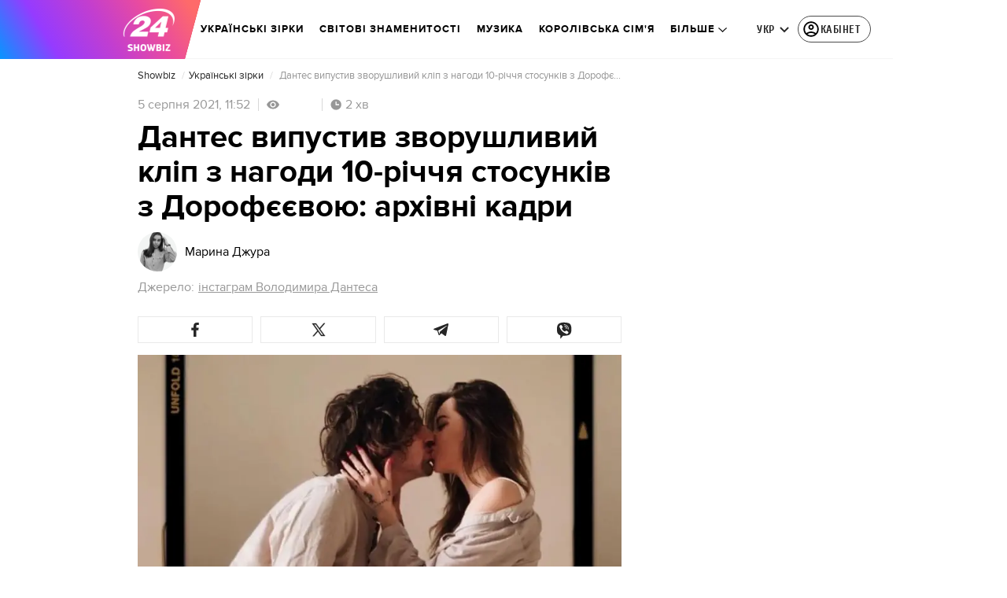

--- FILE ---
content_type: text/html; charset=utf-8
request_url: https://showbiz.24tv.ua/dantes-pokazav-yak-tsiluvavsya-dorofyeyevoyu-novini-shou-biznesu_n1704749
body_size: 44255
content:
<!DOCTYPE html><html lang="uk" data-critters-container><head>
  <meta charset="utf-8">
  <meta http-equiv="X-UA-Compatible" content="IE=edge,chrome=1">
  <title>Дантес привітав Дорофєєву з 10-річчям стосунків: архівні відео</title>
  <style rel="stylesheet">
    @font-face {
      font-display: swap;
      font-family: 'ProximaNovaBold';
      src: url('/assets/fonts/ProximaNova/Bold/ProximaNova__Bold.eot');
      src: local('Proxima Nova Rg Bold'), local('ProximaNova__Bold'),
      url('/assets/fonts/ProximaNova/Bold/ProximaNova__Bold.eot?#iefix') format('embedded-opentype'),
      url('/assets/fonts/ProximaNova/Bold/ProximaNova__Bold-subset.woff2') format('woff2'),
      url('/assets/fonts/ProximaNova/Bold/ProximaNova__Bold-subset.woff') format('woff'),
      url('/assets/fonts/ProximaNova/Bold/ProximaNova__Bold.ttf') format('truetype'),
      url('/assets/fonts/ProximaNova/Bold/ProximaNova__Bold.svg#ProximaNova__Bold') format('svg');
      font-weight: 600;
      font-style: normal;
    }

    @font-face {
      font-display: swap;
      font-family: 'ProximaNovaRegular';
      src: url('/assets/fonts/ProximaNova/Regular/ProximaNova__Regular.eot');
      src: local('Proxima Nova Rg Regular'), local('ProximaNova__Regular'),
      url('/assets/fonts/ProximaNova/Regular/ProximaNova__Regular.eot?#iefix') format('embedded-opentype'),
      url('/assets/fonts/ProximaNova/Regular/ProximaNova__Regular-subset.woff2') format('woff2'),
      url('/assets/fonts/ProximaNova/Regular/ProximaNova__Regular-subset.woff') format('woff'),
      url('/assets/fonts/ProximaNova/Regular/ProximaNova__Regular.ttf') format('truetype'),
      url('/assets/fonts/ProximaNova/Regular/ProximaNova__Regular.svg#ProximaNova__Regular') format('svg');
      font-weight: normal;
      font-style: normal;
    }

    @media only screen and (min-width: 1024px) {
      @font-face {
        font-display: swap;
        font-family: 'Cuprum';
        src: url('/assets/fonts/cuprum/Cuprum-Regular.eot');
        src: local('Cuprum Regular'), local('Cuprum-Regular'),
        url('/assets/fonts/cuprum/Cuprum-Regular.eot?#iefix') format('embedded-opentype'),
        url('/assets/fonts/cuprum/Cuprum-Regular-subset.woff2') format('woff2'),
        url('/assets/fonts/cuprum/Cuprum-Regular-subset.woff') format('woff'),
        url('/assets/fonts/cuprum/Cuprum-Regular.ttf') format('truetype'),
        url('/assets/fonts/cuprum/Cuprum-Regular.svg#Cuprum-Regular') format('svg');
        font-weight: normal;
        font-style: normal;
      }

      @font-face {
        font-display: swap;
        font-family: 'CuprumBold';
        src: url('/assets/fonts/cuprum/Cuprum-Bold.eot');
        src: local('Cuprum Bold'), local('Cuprum-Bold'),
        url('/assets/fonts/cuprum/Cuprum-Bold.eot?#iefix') format('embedded-opentype'),
        url('/assets/fonts/cuprum/Cuprum-Bold-subset.woff2') format('woff2'),
        url('/assets/fonts/cuprum/Cuprum-Bold-subset.woff') format('woff'),
        url('/assets/fonts/cuprum/Cuprum-Bold.ttf') format('truetype');
        font-weight: bold;
        font-style: normal;
      }
    }

    @font-face {
      font-display: swap;
      font-family: 'AdjustedArialBoldFroProxima';
      size-adjust: 96.65%;
      src: local(Arial Bold);
    }

    @font-face {
      font-display: swap;
      font-family: 'AdjustedArialRegularForProxima';
      size-adjust: 99.2%;
      src: local(Arial);
    }

    @font-face {
      font-display: swap;
      font-family: 'AdjustedArialRegularForCuprum';
      size-adjust: 82.39%;
      src: local(Arial);
    }

    @font-face {
      font-display: swap;
      font-family: 'AdjustedArialBoldForCuprum';
      size-adjust: 77.64%;
      src: local(Arial Bold);
    }

    @font-face {
      font-display: swap;
      font-family: 'Fira Sans';
      src: local('Fira Sans Regular'), local('FiraSans-Regular'),
        url('/assets/fonts/FiraSans/FiraSans-Regular.woff2') format('woff2');
      font-weight: 400;
      font-style: normal;
    }


    @font-face {
      font-display: swap;
      font-family: 'Fira Sans';
      src: local('Fira Sans Medium'), local('FiraSans-Medium'),
        url('/assets/fonts/FiraSans/FiraSans-Medium.woff2') format('woff2');
      font-weight: 500;
      font-style: normal;
    }

    @font-face {
      font-display: swap;
      font-family: 'Fira Sans';
      src: local('Fira Sans Bold'), local('FiraSans-Bold'),
        url('/assets/fonts/FiraSans/FiraSans-Bold.woff2') format('woff2');
      font-weight: 700;
      font-style: normal;
    }

    @font-face {
      font-display: swap;
      font-family: 'Fira Sans';
      src: local('Fira Sans Extra Bold'), local('FiraSans-ExtraBold'),
        url('/assets/fonts/FiraSans/FiraSans-ExtraBold.woff2') format('woff2');
      font-weight: 800;
      font-style: normal;
    }

    @font-face {
      font-display: swap;
      font-family: 'Fira Sans Extra Condensed';
      src: local('Fira Sans Extra Condensed'), local('FiraSansExtraCondensed-Medium'),
        url('/assets/fonts/FiraSans/FiraSansExtraCondensed-Medium.woff2') format('woff2');
      font-weight: 700;
      font-style: normal;
    }

    :root {
      --PN-B: 'ProximaNovaBold', 'AdjustedArialBoldFroProxima';
      --PN-R: 'ProximaNovaRegular', 'AdjustedArialRegularForProxima';
      --cuprum: 'Cuprum', 'AdjustedArialRegularForCuprum';
      --cuprum-bold: 'CuprumBold', 'AdjustedArialBoldForCuprum';
      --fira: 'Fira Sans', sans-serif;
      --fira-extra-condensed: 'Fira Sans Extra Condensed', sans-serif;
    }
  </style>
  <base href="https://showbiz.24tv.ua/">
  <meta name="viewport" content="width=device-width, initial-scale=1, maximum-scale=3">

  <link rel="preconnect" href="https://cdn.onthe.io" crossorigin>
  <link rel="dns-prefetch" href="https://cdn.onthe.io">

  <link rel="preconnect" href="https://www.googletagmanager.com" crossorigin>
  <link rel="dns-prefetch" href="https://www.googletagmanager.com">


  <link rel="preconnect" href="https://static.cloudflareinsights.com" crossorigin>
  <link rel="dns-prefetch" href="https://static.cloudflareinsights.com" fetchpriority="low">

  <!-- Gemius -->
  <link rel="preconnect" href="https://gaua.hit.gemius.pl" crossorigin>
  <link rel="dns-prefetch" href="https://gaua.hit.gemius.pl">

  <script type="text/javascript">
    var pp_gemius_identifier = 'zabq76dP.xuiRSOru5ik96Sf7J8iicSwessz1hatI0X.x7';
    function gemius_pending(i) { window[i] = window[i] || function() {var x = window[i+'_pdata'] = window[i+'_pdata'] || []; x[x.length]=arguments;};};gemius_pending('gemius_hit'); gemius_pending('gemius_event'); gemius_pending('pp_gemius_hit'); gemius_pending('pp_gemius_event');(function(d,t) {try {var gt=d.createElement(t),s=d.getElementsByTagName(t)[0],l='http'+((location.protocol=='https:')?'s':''); gt.setAttribute('async','async');gt.setAttribute('defer','defer'); gt.src=l+'://gaua.hit.gemius.pl/xgemius.min.js'; s.parentNode.insertBefore(gt,s);} catch (e) {}})(document,'script');
  </script>
  <!-- End Gemius -->

  <!-- Google Tag Manager -->
  <script>(function(w, d, s, l, i) {
    w[l] = w[l] || [];
    w[l].push({
      'gtm.start':
        new Date().getTime(), event: 'gtm.js',
    });
    var f = d.getElementsByTagName(s)[0],
      j = d.createElement(s), dl = l != 'dataLayer' ? '&l=' + l : '';
    j.async = true;
    j.src =
      'https://www.googletagmanager.com/gtm.js?id=' + i + dl;
    f.parentNode.insertBefore(j, f);
  })(window, document, 'script', 'dataLayer', 'GTM-5K24MW');</script>
  <!-- End Google Tag Manager -->


  <script async src="https://cdn.onthe.io/io.js/TxpAkASoF5r4"></script>
  <script>
    window._io_config = window._io_config || {};
    window._io_config['0.2.0'] = window._io_config['0.2.0'] || [];
  </script>

  <script async src="https://www.googletagmanager.com/gtag/js"></script>
  <script>
    window.dataLayer = window.dataLayer || [];

    function gtag() {
      dataLayer.push(arguments);
    }

    gtag('js', new Date());
  </script>
<style>@charset "UTF-8";html{line-height:1.15;-webkit-text-size-adjust:100%}body{margin:0}html{box-sizing:border-box;font-size:100%}*,*:before,*:after{box-sizing:inherit}body{margin:0;padding:0;background:#fefefe;font-family:Helvetica Neue,Helvetica,Roboto,Arial,sans-serif;font-weight:400;line-height:1.5;color:#0a0a0a;-webkit-font-smoothing:antialiased;-moz-osx-font-smoothing:grayscale}div{margin:0;padding:0}@media print{*{background:transparent!important;color:#000!important;color-adjust:economy;box-shadow:none!important;text-shadow:none!important}@page{margin:.5cm}}:root{--default-red:#D11831;--primary-color:#D11831;--primary-color-light:#D1183170;--link-hover:#b13;--secondary-color:#b81026;--font-color:#000000;--link-color:#222;--font-hightlight:#ffee7f;--gray-color:#686a6b;--light-gray-color:#979797;--white:#ffffff;--fb:#3b5998;--telegram:#08c;--smalL:0;--medium:768px;--large:1024px;--header-height:75px;--bottom-nav-height:calc(110px + env(safe-area-inset-bottom, 0px));--techno:#045095;--lifestyle:#df3939;--health:#00AB77;--sport:#0097C1;--house:#8A203E;--life:#DB7093;--travel:#4BA82E;--investment:#3D803D;--education:#EF8533;--finance:#F58220;--innovation:#FFD831;--men:#010101;--design:#FF6F61;--realstate:#236051;--smachno:#FFD251;--poker:#000;--auto:#212C3B;--agro:#65AC1E;--beauty:#b9dcd2;--family:#FFA065;--medicine:#00AB77;--afisha:#EC174D;--traditions:#FF0000;--baby:#FB929E;--love:#2552A0}@media screen and (max-width: 768px){:root{--header-height:50px}}@media screen and (min-width: 641px){html{overflow-x:hidden;scroll-behavior:smooth}}.noscript-info{position:fixed;z-index:9999999;width:100%;top:0;left:0;display:flex;justify-content:center;padding:5px 0;background:var(--default-red);color:#fff;font-size:18px;font-family:var(--PN-B);font-weight:600}body{background-color:#fff;color:var(--font-color);font-family:var(--PN-R)!important;font-size:14px;line-height:17px;-moz-osx-font-smoothing:grayscale;-webkit-font-smoothing:antialiased;text-rendering:geometricPrecision}</style><style>@charset "UTF-8";html{line-height:1.15;-webkit-text-size-adjust:100%}body{margin:0}h1{font-size:2em;margin:.67em 0}a{background-color:transparent}strong{font-weight:bolder}img{border-style:none}button{font-family:inherit;font-size:100%;line-height:1.15;margin:0}button{overflow:visible}button{text-transform:none}button{-webkit-appearance:button}button::-moz-focus-inner{border-style:none;padding:0}button:-moz-focusring{outline:1px dotted ButtonText}[hidden]{display:none}html{box-sizing:border-box;font-size:100%}*,*:before,*:after{box-sizing:inherit}body{margin:0;padding:0;background:#fefefe;font-family:Helvetica Neue,Helvetica,Roboto,Arial,sans-serif;font-weight:400;line-height:1.5;color:#0a0a0a;-webkit-font-smoothing:antialiased;-moz-osx-font-smoothing:grayscale}img{display:inline-block;vertical-align:middle;max-width:100%;height:auto;-ms-interpolation-mode:bicubic}button{padding:0;appearance:none;border:0;border-radius:0;background:transparent;line-height:1;cursor:auto}button{font-family:inherit}div,ul,li,h1,h2,h4,p{margin:0;padding:0}p{margin-bottom:1rem;font-size:inherit;line-height:1.6;text-rendering:optimizeLegibility}strong{font-weight:700;line-height:inherit}h1,h2,h4{font-family:Helvetica Neue,Helvetica,Roboto,Arial,sans-serif;font-style:normal;font-weight:400;color:inherit;text-rendering:optimizeLegibility}h1{font-size:1.5rem;line-height:1.4;margin-top:0;margin-bottom:.5rem}h2{font-size:1.25rem;line-height:1.4;margin-top:0;margin-bottom:.5rem}h4{font-size:1.125rem;line-height:1.4;margin-top:0;margin-bottom:.5rem}@media print,screen and (min-width: 48em){h1{font-size:3rem}h2{font-size:2.5rem}h4{font-size:1.5625rem}}a{line-height:inherit;color:#1779ba;text-decoration:none;cursor:pointer}a:hover,a:focus{color:#1468a0}a img{border:0}ul{margin-bottom:1rem;list-style-position:outside;line-height:1.6}li{font-size:inherit}ul{margin-left:1.25rem;list-style-type:disc}ul ul{margin-left:1.25rem;margin-bottom:0}@media print{*{background:transparent!important;color:#000!important;color-adjust:economy;box-shadow:none!important;text-shadow:none!important}a,a:visited{text-decoration:underline}a[href]:after{content:" (" attr(href) ")"}img{page-break-inside:avoid}img{max-width:100%!important}@page{margin:.5cm}p,h2{orphans:3;widows:3}h2{page-break-after:avoid}}.grid-container{padding-right:.9375rem;padding-left:.9375rem;max-width:rem-calc(1200);margin-left:auto;margin-right:auto}@media print,screen and (min-width: 48em){.grid-container{padding-right:.9375rem;padding-left:.9375rem}}.grid-x{display:flex;flex-flow:row wrap}.cell{flex:0 0 auto;min-height:0px;min-width:0px;width:100%}.grid-x>.small-12{flex-basis:auto}@media print,screen and (min-width: 48em){.grid-x>.medium-5,.grid-x>.medium-7,.grid-x>.medium-12{flex-basis:auto}}@media print,screen and (min-width: 64em){.grid-x>.large-8{flex-basis:auto}}.grid-x>.small-12{flex:0 0 auto}.grid-x>.small-12{width:100%}@media print,screen and (min-width: 48em){.grid-x>.medium-12,.grid-x>.medium-7,.grid-x>.medium-5{flex:0 0 auto}.grid-x>.medium-5{width:41.6666666667%}.grid-x>.medium-7{width:58.3333333333%}.grid-x>.medium-12{width:100%}}@media print,screen and (min-width: 64em){.grid-x>.large-8{flex:0 0 auto}.grid-x>.large-8{width:66.6666666667%}}.grid-container:not(.full)>.grid-padding-x{margin-right:-.9375rem;margin-left:-.9375rem}@media print,screen and (min-width: 48em){.grid-container:not(.full)>.grid-padding-x{margin-right:-.9375rem;margin-left:-.9375rem}}.grid-padding-x>.cell{padding-right:.9375rem;padding-left:.9375rem}@media print,screen and (min-width: 48em){.grid-padding-x>.cell{padding-right:.9375rem;padding-left:.9375rem}}:root{--default-red:#D11831;--primary-color:#D11831;--primary-color-light:#D1183170;--link-hover:#b13;--secondary-color:#b81026;--font-color:#000000;--link-color:#222;--font-hightlight:#ffee7f;--gray-color:#686a6b;--light-gray-color:#979797;--white:#ffffff;--fb:#3b5998;--telegram:#08c;--smalL:0;--medium:768px;--large:1024px;--header-height:75px;--bottom-nav-height:calc(110px + env(safe-area-inset-bottom, 0px));--techno:#045095;--lifestyle:#df3939;--health:#00AB77;--sport:#0097C1;--house:#8A203E;--life:#DB7093;--travel:#4BA82E;--investment:#3D803D;--education:#EF8533;--finance:#F58220;--innovation:#FFD831;--men:#010101;--design:#FF6F61;--realstate:#236051;--smachno:#FFD251;--poker:#000;--auto:#212C3B;--agro:#65AC1E;--beauty:#b9dcd2;--family:#FFA065;--medicine:#00AB77;--afisha:#EC174D;--traditions:#FF0000;--baby:#FB929E;--love:#2552A0}@media screen and (max-width: 768px){:root{--header-height:50px}}@media screen and (min-width: 641px){html{overflow-x:hidden;scroll-behavior:smooth}}.noscript-info{position:fixed;z-index:9999999;width:100%;top:0;left:0;display:flex;justify-content:center;padding:5px 0;background:var(--default-red);color:#fff;font-size:18px;font-family:var(--PN-B);font-weight:600}body{background-color:#fff;color:var(--font-color);font-family:var(--PN-R)!important;font-size:14px;line-height:17px;-moz-osx-font-smoothing:grayscale;-webkit-font-smoothing:antialiased;text-rendering:geometricPrecision}h1,h2,h4{font-family:var(--PN-R)}h2{font:24px/30px var(--PN-B);margin:18px 0;font-weight:600}.grid-container{position:relative;max-width:calc(1190px + 1.875rem);width:100%}@media only screen and (max-width: 1600px){.grid-container{max-width:990px}}@media only screen and (max-width: 1200px){.grid-container{max-width:inherit;min-width:0;padding-right:.9375rem;padding-left:.9375rem}}.article-title{font:36px/42px var(--PN-B);font-weight:600;margin:0 0 20px}ul.clear-list{list-style-type:none;margin:0;padding:0}strong{font-weight:400}a{color:var(--font-color)}a:focus{color:var(--font-color)}a:hover{color:var(--primary-color)}.inner-wrap{padding-top:calc(var(--header-height) + 50px)}.inner-wrap:not(.main-site){padding-top:calc(var(--header-height) + 15px)}@media screen and (min-width: 640px){.video-dv-wrapper{background-color:#f4f6f5;margin-bottom:5px;height:412px}}@media screen and (max-width: 640px){.video-dv-wrapper{position:relative;height:69vw}.video-dv-wrapper:after{padding-top:20px;position:absolute;top:50%;left:-23px;width:100vw;height:56.25vw;content:"Adv";display:flex;justify-content:center;background-color:#f4f6f5;color:var(--gray-color);font-family:var(--PN-B);transform:translateY(calc(-50% + 5px))}}[data-block-type=ITA]:not([data-component-inserted=true]){width:100%;min-height:280px;background-color:#f4f6f5}</style><link rel="stylesheet" href="/styles.dcad32d985a01801.css"  media="print" onload="this.media='all'"><noscript><link rel="stylesheet" href="styles.dcad32d985a01801.css"></noscript><meta property="fb:admins" content="100002197865474"><meta property="fb:app_id" content="149318671801286"><meta name="robots" content="index, follow, max-image-preview:large"><meta name="theme-color" content="#8D35F9"><style ng-app-id="ng">[_nghost-ng-c2578080592]   #audio-player-wrapper[_ngcontent-ng-c2578080592]{height:0;overflow:hidden}[_nghost-ng-c2578080592]     .notification-popup__ab-test>*{display:none}[_nghost-ng-c2578080592]     .notification-popup__ab-test_1 .notification-banner__ab_1{display:block}[_nghost-ng-c2578080592]     .notification-popup__ab-test_2 .notification-banner__ab_2{display:block}[_nghost-ng-c2578080592]     .notification-popup__ab-test_3 .notification-banner__ab_3{display:block}[_nghost-ng-c2578080592]     .notification-popup__ab-test_4 .notification-banner__ab_4{display:block}</style><style ng-app-id="ng">.header[_ngcontent-ng-c594856003]{display:flex;height:var(--header-height);width:100%;position:fixed;top:0;z-index:999;transition:transform .3s ease}.header.hide-element[_ngcontent-ng-c594856003]{transform:translateY(-100%)}.left-section[_ngcontent-ng-c594856003]{position:relative;flex:1;z-index:1;transform:skew(165deg);right:-100px}.main-section[_ngcontent-ng-c594856003]{width:100%;background-color:#fff;display:flex;align-items:center;column-gap:20px;padding:0 0 0 110px}.main-section.with-border[_ngcontent-ng-c594856003]{border-bottom:1px solid #F5F5F5}@media screen and (max-width: 768px){.main-section.with-border[_ngcontent-ng-c594856003]{border-bottom:none}}.right-section[_ngcontent-ng-c594856003]{flex:1;background-color:#fff}.buttons-section[_ngcontent-ng-c594856003]{display:flex;align-items:center;column-gap:15px;flex-shrink:0}.buttons-section[_ngcontent-ng-c594856003] > *[_ngcontent-ng-c594856003]{flex-shrink:0}.buttons-section.right[_ngcontent-ng-c594856003]{min-width:195px;margin-left:auto;padding-right:13px}@media screen and (max-width: 769px){.buttons-section.right[_ngcontent-ng-c594856003]{min-width:unset}}.mobile-buttons[_ngcontent-ng-c594856003]{position:absolute;visibility:hidden;right:0;bottom:0;background-color:var(--primary-color);height:var(--header-height);display:flex;align-items:center;transition:transform .2s ease;transition-delay:.3s;z-index:-1}.account-button[_ngcontent-ng-c594856003]{margin-left:5px}@media screen and (max-width: 1080px){.account-button--main[_ngcontent-ng-c594856003]     .account-button{padding:0;border:none}.account-button--main[_ngcontent-ng-c594856003]     .account-button .account{width:20px!important;height:20px!important}.account-button--main[_ngcontent-ng-c594856003]     .account-button .account-text{display:none!important}}@media screen and (max-width: 1025px){.account-button--hidden[_ngcontent-ng-c594856003]{display:none!important}}.back-button[_ngcontent-ng-c594856003]{display:none}.burger-button[_ngcontent-ng-c594856003]{opacity:0;transition:opacity .2s ease}.burger-button[_ngcontent-ng-c594856003]:only-child{margin-left:13px}.burger-button--visible[_ngcontent-ng-c594856003]{opacity:1}@media screen and (min-width: 769px){.hide-on-desktop[_ngcontent-ng-c594856003]{display:none}}@media screen and (max-width: 768px){.left-section[_ngcontent-ng-c594856003]{position:static;transform:none}.main-section[_ngcontent-ng-c594856003]{justify-content:space-between;background:var(--header-color);padding-left:0}.header-logo[_ngcontent-ng-c594856003]{display:block;position:absolute;top:50%;left:50%;transform:translate(-50%,-50%);margin-right:0}.buttons-section[_ngcontent-ng-c594856003]{column-gap:0}.watch-online[_ngcontent-ng-c594856003], .search-button[_ngcontent-ng-c594856003], .lang-switcher[_ngcontent-ng-c594856003]{display:none}.back-button[_ngcontent-ng-c594856003]{display:flex}}</style><style ng-app-id="ng">.bottom-stick-container[_ngcontent-ng-c2442838053]{position:fixed;bottom:0;left:var(--left);width:var(--width);min-width:var(--width);z-index:1000000;min-height:var(--bottom-nav-height, 58px);overflow:visible}@media screen and (max-width: 1024px){.bottom-stick-container[_ngcontent-ng-c2442838053]{width:100%;min-width:100%;left:0;right:0}}.bottom-stick-container[_ngcontent-ng-c2442838053]   #player-stick[_ngcontent-ng-c2442838053]{position:relative;width:100%;z-index:100001}.bottom-stick-container[_ngcontent-ng-c2442838053]   #branding-stick[_ngcontent-ng-c2442838053]{position:absolute;bottom:100%;left:0;right:0;width:100%;z-index:100000;transform:translateY(100%);transition:none;height:0;pointer-events:none}.bottom-stick-container[_ngcontent-ng-c2442838053]   #branding-stick.visible[_ngcontent-ng-c2442838053]{pointer-events:auto}.bottom-stick-container[_ngcontent-ng-c2442838053]   #mobile-nav-stick[_ngcontent-ng-c2442838053]{position:relative;z-index:999999999;height:var(--bottom-nav-height, 58px)}@media screen and (min-width: 1025px){.bottom-stick-container[_ngcontent-ng-c2442838053]   #mobile-nav-stick[_ngcontent-ng-c2442838053]{display:none}}</style><style ng-app-id="ng">[_nghost-ng-c1045673795]:hover   .back[_ngcontent-ng-c1045673795]{right:-90px}.logo-wrapper[_ngcontent-ng-c1045673795]{display:flex;align-items:center;justify-content:flex-end;min-width:100%;margin-left:-110px;z-index:10;position:relative;background:var(--header-color)}.header-logo[_ngcontent-ng-c1045673795]{height:var(--header-height);width:65px;min-width:65px;box-sizing:content-box;display:flex;justify-content:center;align-items:center;z-index:999;padding:0 13px 0 25px}.header-logo[_ngcontent-ng-c1045673795]:not(.back){padding-right:23px}.header-logo[_ngcontent-ng-c1045673795] > *[_ngcontent-ng-c1045673795]{transform:skew(15deg)}.back[_ngcontent-ng-c1045673795]{position:absolute;right:0;top:0;background-color:var(--default-red);z-index:-10;transition:right .5s cubic-bezier(.22,1,.36,1)}.back[_ngcontent-ng-c1045673795] > *[_ngcontent-ng-c1045673795]{z-index:2}@media screen and (max-width: 768px){.logo-wrapper[_ngcontent-ng-c1045673795]{position:static;min-width:0;margin-left:0}.header-logo[_ngcontent-ng-c1045673795]{width:48px;min-width:48px}.header-logo.back[_ngcontent-ng-c1045673795]{display:none}.header-logo[_ngcontent-ng-c1045673795]:not(.back){position:absolute;top:50%;left:50%;transform:translate(-50%,-50%)}.header-logo[_ngcontent-ng-c1045673795]:not(.back) > *[_ngcontent-ng-c1045673795]{transform:none}}</style><style ng-app-id="ng">.search-icon[_ngcontent-ng-c2409086468]{position:relative;width:18px;min-width:18px;max-width:18px;height:18px;cursor:pointer;background-image:url(search-icon.b967a094dfb26c7b.svg);background-repeat:no-repeat;background-position:center}@media screen and (max-width: 768px){.search-icon[_ngcontent-ng-c2409086468]{background-image:url(search-icon-white.bc7e038c6d204e76.svg)}}</style><style ng-app-id="ng">.dropdown[_ngcontent-ng-c3262607301]{position:relative;display:inline-block}.dropdown[_ngcontent-ng-c3262607301]   .dropbtn[_ngcontent-ng-c3262607301]{background-color:transparent;border:none;cursor:pointer;font-size:14px;display:flex;align-items:center}.dropdown[_ngcontent-ng-c3262607301]   .dropbtn[_ngcontent-ng-c3262607301]   span[_ngcontent-ng-c3262607301]{transform:translateY(1px)}.dropdown[_ngcontent-ng-c3262607301]   span[_ngcontent-ng-c3262607301]{color:#262626;text-align:center;font-family:var(--cuprum-bold);font-size:14px;font-style:normal;line-height:100%;letter-spacing:.56px;text-transform:uppercase}.dropdown[_ngcontent-ng-c3262607301]   img[_ngcontent-ng-c3262607301]{transition:transform .3s ease}.dropdown[_ngcontent-ng-c3262607301]   img.up[_ngcontent-ng-c3262607301]{transform:rotate(180deg);opacity:.5}.dropdown[_ngcontent-ng-c3262607301]   img.down[_ngcontent-ng-c3262607301]{transform:unset;opacity:1}.dropdown[_ngcontent-ng-c3262607301]   .dropdown-content[_ngcontent-ng-c3262607301]{display:none;position:absolute;background-color:#fff;border-radius:8px;border:1px solid #EFEFEF;box-shadow:0 2px 15px #00000026;z-index:1}.dropdown[_ngcontent-ng-c3262607301]   .dropdown-content[_ngcontent-ng-c3262607301]   a[_ngcontent-ng-c3262607301]{padding:12px 16px;text-decoration:none;display:block;color:#262626;border-radius:8px;text-align:center;font-family:var(--cuprum-bold);font-size:14px;font-style:normal;line-height:100%;letter-spacing:.56px;text-transform:uppercase}.dropdown[_ngcontent-ng-c3262607301]   .dropdown-content[_ngcontent-ng-c3262607301]   a.active[_ngcontent-ng-c3262607301]{color:var(--default-red);pointer-events:none}.dropdown[_ngcontent-ng-c3262607301]   .dropdown-content[_ngcontent-ng-c3262607301]   a[_ngcontent-ng-c3262607301]:not(:last-child){border-bottom:1px solid #EFEFEF}.dropdown[_ngcontent-ng-c3262607301]   .dropdown-content.show[_ngcontent-ng-c3262607301]{display:block}.dropdown.light-gray[_ngcontent-ng-c3262607301]   span[_ngcontent-ng-c3262607301]{color:var(--white);font-size:16px}.dropdown.light-gray[_ngcontent-ng-c3262607301]   img[_ngcontent-ng-c3262607301]{filter:invert(100%) sepia(0%) saturate(0%) hue-rotate(0deg) brightness(100%) contrast(100%)}.dropdown.light-gray[_ngcontent-ng-c3262607301]   .dropdown-content[_ngcontent-ng-c3262607301]   a[_ngcontent-ng-c3262607301]{font-size:16px}</style><style ng-app-id="ng">.account-button[_ngcontent-ng-c1731081302]{position:relative}.account-button[_ngcontent-ng-c1731081302]   .account-text[_ngcontent-ng-c1731081302], .account-button[_ngcontent-ng-c1731081302]   .new-badge[_ngcontent-ng-c1731081302]{display:none}@media screen and (min-width: 750px){.account-button[_ngcontent-ng-c1731081302]{display:flex;padding:4px 12px 4px 4px;align-items:center;gap:4px;border-radius:24px;border:1px solid #4B4B4B;cursor:pointer;-webkit-user-select:none;user-select:none;transition:background-color .3s}}@media screen and (min-width: 750px) and (max-width: 767px){.account-button[_ngcontent-ng-c1731081302]{border-color:#fff}}@media screen and (min-width: 750px){.account-button[_ngcontent-ng-c1731081302]:hover{background-color:#0000000d}.account-button[_ngcontent-ng-c1731081302]:active{background-color:#0000001a}.account-button[_ngcontent-ng-c1731081302]   .account-text[_ngcontent-ng-c1731081302]{display:block;font-family:var(--cuprum-bold);font-style:normal;font-weight:700;font-size:14px;line-height:100%;text-transform:uppercase;letter-spacing:.56px;color:#262626;transform:translateY(1px);text-align:center}}@media screen and (min-width: 750px) and (max-width: 767px){.account-button[_ngcontent-ng-c1731081302]   .account-text[_ngcontent-ng-c1731081302]{color:#fff}}@media screen and (min-width: 750px){.account-button[_ngcontent-ng-c1731081302]   app-account-icon[_ngcontent-ng-c1731081302]{filter:none}.account-button.has-new-badge[_ngcontent-ng-c1731081302]   .new-badge[_ngcontent-ng-c1731081302]{display:none}}@media screen and (min-width: 750px) and (min-width: 1200px){.account-button.has-new-badge[_ngcontent-ng-c1731081302]   .new-badge[_ngcontent-ng-c1731081302]{display:flex;align-items:center;justify-content:center;position:absolute;top:-2px;right:-25px;padding:3px 7px;background-color:#e63946;border:2px solid #fff;border-radius:10px;font-family:var(--cuprum-bold);font-weight:700;font-size:11px;line-height:1;color:#fff;text-transform:uppercase;letter-spacing:.5px;white-space:nowrap;z-index:10;animation:_ngcontent-ng-c1731081302_newBadgeAppear .6s cubic-bezier(.34,1.56,.64,1) forwards}}@keyframes _ngcontent-ng-c1731081302_newBadgeAppear{0%{opacity:0;transform:scale(.3) translateY(-10px)}50%{opacity:1;transform:scale(1.1) translateY(0)}70%{transform:scale(.95) translateY(0)}to{opacity:1;transform:scale(1) translateY(0)}}</style><style ng-app-id="ng">[_nghost-ng-c3814978193]{--hover-color: #2F2F2F;--expanded-color: #2F2F2F;--icon: url([data-uri]);--icon-color: #4A4A4A;--width: 24px;--height: 24px}.shade[_ngcontent-ng-c3814978193]{position:absolute;top:0;left:0;width:100%;height:100%;background-color:#00000080;z-index:999999998}@media screen and (max-width: 768px){.shade[_ngcontent-ng-c3814978193]{display:none}}.mobile-nav[_ngcontent-ng-c3814978193]{position:fixed;left:0;right:0;height:100%;width:375px!important;overflow:auto;background:#242424;z-index:999999999;transform:scaleX(0);transform-origin:left;opacity:0;transition:transform .4s ease-in-out,opacity .4s ease-in-out;flex-direction:column;-ms-overflow-style:none;scrollbar-width:none}.mobile-nav.open[_ngcontent-ng-c3814978193]{transform:scaleX(1);padding-bottom:80px;opacity:100}.mobile-nav[_ngcontent-ng-c3814978193]   li[_ngcontent-ng-c3814978193]{transition:background-color .4s ease-in-out}.mobile-nav[_ngcontent-ng-c3814978193]   li[_ngcontent-ng-c3814978193]   div.child-list[_ngcontent-ng-c3814978193]   a[_ngcontent-ng-c3814978193]{position:relative;left:-100%;transition:left .6s ease-in-out,opacity .6s ease-in-out;opacity:1%}.mobile-nav[_ngcontent-ng-c3814978193]   li[_ngcontent-ng-c3814978193]   .arrow[_ngcontent-ng-c3814978193]{width:50%;padding-left:43%;cursor:pointer}.mobile-nav[_ngcontent-ng-c3814978193]   li[_ngcontent-ng-c3814978193]   .arrow[_ngcontent-ng-c3814978193]   .arrow-icon[_ngcontent-ng-c3814978193]{background-color:#4a4a4a}.mobile-nav[_ngcontent-ng-c3814978193]   li.expanded[_ngcontent-ng-c3814978193]{background-color:var(--expanded-color)}.mobile-nav[_ngcontent-ng-c3814978193]   li.expanded[_ngcontent-ng-c3814978193]   div.child-list[_ngcontent-ng-c3814978193]{background-color:#2f2f2f;padding-top:0;padding-bottom:0;min-height:0;overflow:visible}.mobile-nav[_ngcontent-ng-c3814978193]   li.expanded[_ngcontent-ng-c3814978193]   div.child-list[_ngcontent-ng-c3814978193]   a[_ngcontent-ng-c3814978193]{position:relative;left:0;transition:left .6s ease-in-out,opacity .6s ease-in-out;opacity:100%}.mobile-nav[_ngcontent-ng-c3814978193]   li.expanded[_ngcontent-ng-c3814978193]   div.child-list[_ngcontent-ng-c3814978193]   a[_ngcontent-ng-c3814978193]:hover{background-color:#4a4a4a}.mobile-nav[_ngcontent-ng-c3814978193]   li.expanded[_ngcontent-ng-c3814978193]   .arrow[_ngcontent-ng-c3814978193]   .arrow-icon[_ngcontent-ng-c3814978193]{transform:rotate(90deg);background-color:#fff}@media screen and (max-width: 768px){.mobile-nav[_ngcontent-ng-c3814978193]{width:100%!important;height:calc(100% - var(--header-height));top:var(--header-height)}}ul.parent-list[_ngcontent-ng-c3814978193] > li[_ngcontent-ng-c3814978193]{position:relative;width:auto;align-items:center;border-radius:3px 3px 0 0}ul.parent-list[_ngcontent-ng-c3814978193] > li[_ngcontent-ng-c3814978193] > a[_ngcontent-ng-c3814978193]{display:inline-block;text-transform:uppercase;color:#fff;font-size:12px;line-height:100%;font-family:var(--PN-B);font-weight:700;letter-spacing:.96px;width:100%;padding:15px}ul.parent-list[_ngcontent-ng-c3814978193] > li[_ngcontent-ng-c3814978193]:hover{background-color:var(--hover-color);color:#fff;border-radius:3px}ul.parent-list[_ngcontent-ng-c3814978193] > li[_ngcontent-ng-c3814978193]:hover   .arrow[_ngcontent-ng-c3814978193]   .arrow-icon[_ngcontent-ng-c3814978193]{background-color:#fff}ul.parent-list[_ngcontent-ng-c3814978193] > li[_ngcontent-ng-c3814978193]   .arrow[_ngcontent-ng-c3814978193]{position:absolute;align-items:center;right:7px;height:24px;top:9px}ul.parent-list[_ngcontent-ng-c3814978193] > li[_ngcontent-ng-c3814978193]   .arrow[_ngcontent-ng-c3814978193]   .arrow-icon[_ngcontent-ng-c3814978193]{width:var(--width);height:var(--height);display:inline-block;mask:var(--icon) no-repeat center;background-color:var(--icon-color);-webkit-mask-size:contain;mask-size:contain;transition:transform .4s ease-in-out,background-color .4s ease-in-out}ul.parent-list[_ngcontent-ng-c3814978193]   .subsite[_ngcontent-ng-c3814978193]{border-bottom:none;margin-top:0}ul.parent-list[_ngcontent-ng-c3814978193]   .subsite[_ngcontent-ng-c3814978193] > a[_ngcontent-ng-c3814978193], ul.parent-list[_ngcontent-ng-c3814978193]   .subsite[_ngcontent-ng-c3814978193]   .arrow[_ngcontent-ng-c3814978193]{display:none}div.child-list[_ngcontent-ng-c3814978193]{padding-left:0;padding-bottom:0;display:flex;flex-wrap:wrap;transition:opacity .4s ease-in-out;margin-right:15px;background:#2F2F2F;overflow:hidden;max-height:0;width:100%}div.child-list[_ngcontent-ng-c3814978193] > a[_ngcontent-ng-c3814978193]{display:inline-block;text-transform:uppercase;color:#fff;letter-spacing:.96px;font-size:12px;line-height:100%;font-family:var(--PN-R);font-weight:700;width:100%;padding:15px 10px;margin:0 5px;border-radius:3px}div.child-list[_ngcontent-ng-c3814978193] > a[_ngcontent-ng-c3814978193]:hover{opacity:1}.search-mobile[_ngcontent-ng-c3814978193]{width:100%}.menu-block[_ngcontent-ng-c3814978193]{display:flex;flex-direction:column}.menu-block.top-navigation[_ngcontent-ng-c3814978193]{align-items:center;justify-content:space-between;flex-direction:row;background:#2F2F2F;height:60px}.buttons-section[_ngcontent-ng-c3814978193]{display:grid;grid-template-columns:repeat(3,1fr);grid-gap:7px;gap:7px}hr[_ngcontent-ng-c3814978193]{margin:20px -15px 11px;border:1px solid #2F2F2F}.mobile-nav[_ngcontent-ng-c3814978193]::-webkit-scrollbar{display:none!important}</style><style ng-app-id="ng">.account-icon[_ngcontent-ng-c59162298]{display:flex;align-items:center;justify-content:center;border-radius:50%;overflow:visible;position:relative;background-size:contain}.account-icon.size-small[_ngcontent-ng-c59162298], .account-icon.size-medium[_ngcontent-ng-c59162298]{width:24px;height:24px}.account-icon.icon-default[_ngcontent-ng-c59162298]{background:url(account.8248627b7da5213f.svg) center no-repeat}@media screen and (max-width: 767px){.account-icon.icon-default[_ngcontent-ng-c59162298]{filter:invert(1)}.account-icon.icon-default[_ngcontent-ng-c59162298]:before{filter:invert(1)}}.account-icon.icon-grey[_ngcontent-ng-c59162298]{position:relative}.account-icon.icon-grey[_ngcontent-ng-c59162298]:after{content:"";position:absolute;top:0;left:0;width:100%;height:100%;background:url(account.8248627b7da5213f.svg) center no-repeat;background-size:contain;opacity:.5;z-index:1}.account-icon.has-notification[_ngcontent-ng-c59162298]:before{content:"";position:absolute;top:0;right:1.75px;width:8px;height:8px;border-radius:50%;box-sizing:border-box;z-index:3;background-color:#f7646e;border:1.75px solid #D11732}@media screen and (min-width: 750px) and (max-width: 767px){.account-icon.has-notification[_ngcontent-ng-c59162298]:before{background-color:#f7646e;border:1.75px solid #D11732}}@media screen and (min-width: 768px) and (max-width: 1199px){.account-icon.has-notification[_ngcontent-ng-c59162298]:before{background-color:#e63946;border:1.75px solid #fff}}@media screen and (min-width: 1200px){.account-icon.has-notification[_ngcontent-ng-c59162298]:before{display:none}}.account-icon.has-notification.notification-menu[_ngcontent-ng-c59162298]:before{background-color:#e63946;border:1.75px solid #fff}.account-icon[_ngcontent-ng-c59162298]   .user-picture[_ngcontent-ng-c59162298]{position:absolute;top:0;left:0;width:100%;height:100%;object-fit:cover;border-radius:50%;z-index:2}.account-icon[_ngcontent-ng-c59162298]   .user-initials[_ngcontent-ng-c59162298]{position:absolute;top:0;left:0;width:100%;height:100%;display:flex;align-items:center;justify-content:center;font-family:var(--cuprum-bold);font-weight:700;font-size:10px;line-height:1;color:#fff;border-radius:50%;z-index:2;text-transform:uppercase}.account-icon[_ngcontent-ng-c59162298]:has(.user-picture), .account-icon[_ngcontent-ng-c59162298]:has(.user-initials){overflow:hidden;background:none;filter:none}</style><style ng-app-id="ng">[_nghost-ng-c1453713851]     .dark-theme{background-color:#262626}[_nghost-ng-c1453713851]     .dark-theme .article-text p, [_nghost-ng-c1453713851]     .dark-theme li, [_nghost-ng-c1453713851]     .dark-theme h1, [_nghost-ng-c1453713851]     .dark-theme h2, [_nghost-ng-c1453713851]     .dark-theme h3, [_nghost-ng-c1453713851]     .dark-theme h4, [_nghost-ng-c1453713851]     .dark-theme h5, [_nghost-ng-c1453713851]     .dark-theme h6, [_nghost-ng-c1453713851]     .dark-theme em, [_nghost-ng-c1453713851]     .dark-theme div, [_nghost-ng-c1453713851]     .dark-theme span{color:#fff!important}[_nghost-ng-c1453713851]     .dark-theme ul li:before, [_nghost-ng-c1453713851]     .dark-theme ol li:before{background-color:#fff!important}[_nghost-ng-c1453713851]     .dark-theme .read-also.cke-markup p{color:#bcb9bc!important}[_nghost-ng-c1453713851]     .dark-theme .read-also.cke-markup a{color:#fff!important}[_nghost-ng-c1453713851]     .dark-theme .read-also.cke-markup .read-also-reb_label{color:#bcb9bc!important}[_nghost-ng-c1453713851]     .dark-theme .read-also.cke-markup .read-also-reb a span{color:#fff!important}[_nghost-ng-c1453713851]     .dark-theme .bloquote, [_nghost-ng-c1453713851]     .dark-theme .insert, [_nghost-ng-c1453713851]     .dark-theme .question-block, [_nghost-ng-c1453713851]     .dark-theme .expert-quote, [_nghost-ng-c1453713851]     .dark-theme .dfp[id^=dfp-ad] div, [_nghost-ng-c1453713851]     .dark-theme .adv-wrapper-in-news, [_nghost-ng-c1453713851]     .dark-theme .lazy-holder, [_nghost-ng-c1453713851]     .dark-theme .media_embed, [_nghost-ng-c1453713851]     .dark-theme .img-replacer{color:#fff}[_nghost-ng-c1453713851]     .dark-theme .question-block{background-color:#363636!important}[_nghost-ng-c1453713851]     .dark-theme .expert-quote{background-color:#363636!important}[_nghost-ng-c1453713851]     .dark-theme .expert-quote blockquote{color:#fff!important}[_nghost-ng-c1453713851]     .dark-theme .expert-quote .expert-author .name p{color:var(--primary-color)!important}[_nghost-ng-c1453713851]     .dark-theme .insert{outline:#454545 solid 1px!important}[_nghost-ng-c1453713851]     .dark-theme .poll-api #poll24-default, [_nghost-ng-c1453713851]     .dark-theme .poll-api .poll24-default{background-color:#363636!important;color:#fff}[_nghost-ng-c1453713851]     .dark-theme .poll-api #poll24-default_title, [_nghost-ng-c1453713851]     .dark-theme .poll-api .poll24-default_title{color:#fff!important}[_nghost-ng-c1453713851]     .dark-theme .poll-api #poll24-default_list li span, [_nghost-ng-c1453713851]     .dark-theme .poll-api #poll24-default_list div, [_nghost-ng-c1453713851]     .dark-theme .poll-api .poll24-default_list li span, [_nghost-ng-c1453713851]     .dark-theme .poll-api .poll24-default_list div{color:#fff!important}[_nghost-ng-c1453713851]     .dark-theme .poll-api #poll24-default_list li:before, [_nghost-ng-c1453713851]     .dark-theme .poll-api .poll24-default_list li:before{content:none!important}[_nghost-ng-c1453713851]     .dark-theme .poll-api .answers_count{color:#fff!important}[_nghost-ng-c1453713851]     .dark-theme .dr-profile{background-color:#363636!important}[_nghost-ng-c1453713851]     .dark-theme .dr-profile .description{color:#fff!important}[_nghost-ng-c1453713851]     .dark-theme iframe{background-color:#fff}[_nghost-ng-c1453713851]     .dark-theme .news-is-updating{background-color:#363636;color:#fff}[_nghost-ng-c1453713851]     .dark-theme .news-is-updating .loader-dot{background:#FFFFFF!important}[_nghost-ng-c1453713851]     .dark-theme .nts-ad{position:relative;background-color:#363636;z-index:0}[_nghost-ng-c1453713851]     .dark-theme .nts-ad:after{position:absolute;content:"Adv";width:100%;height:100%;display:flex;align-items:center;justify-content:center;top:0;left:0;z-index:-1}[_nghost-ng-c1453713851]     .dark-theme .chronologyBlock{background-color:#363636}[_nghost-ng-c1453713851]     .dark-theme .chronologyBlock article{background-color:#262626}[_nghost-ng-c1453713851]     .dark-theme #idealMediaWrapper{background-color:#fff;padding:0 4px}[_nghost-ng-c1453713851]     .dark-theme #idealMediaWrapper h2.ideal-media-title{color:#262626!important}[_nghost-ng-c1453713851]     .dark-theme .flying-carpet-wrapper .header-label{background:#363636!important}[_nghost-ng-c1453713851]     .dark-theme .author-name{color:#e3e3e3}[_nghost-ng-c1453713851]     .dark-theme .reactions-wrapper{border-top:1px #363636 solid}[_nghost-ng-c1453713851]     .dark-theme .reactions-wrapper .reaction{background:#363636}[_nghost-ng-c1453713851]     .dark-theme .landing-news-container .scale-shadow-container{color:#262626!important}[_nghost-ng-c1453713851]     .dark-theme .landing-news-container .scale-shadow-container .title-wrapper .title{color:#262626!important}[_nghost-ng-c1453713851]     .dark-theme .landing-news-container .scale-shadow-container .desc, [_nghost-ng-c1453713851]     .dark-theme .landing-news-container .scale-shadow-container title{color:#262626!important}[_nghost-ng-c1453713851]     .dark-theme .landing-news-container .landing-news-info-block h3{color:#262626!important}[_nghost-ng-c1453713851]     .dark-theme .landing-news-container .landing-news-info-block .landing-news-info-block-desc{color:#262626!important}[_nghost-ng-c1453713851]     .dark-theme .landing-news-container .landing-news-info-block .landing-news-info-block-desc ul li{color:#262626!important}[_nghost-ng-c1453713851]     .news-wrapper+.news-wrapper .top-news-info-wrap{padding:20px 10px 0;box-shadow:0 -11px 14px #f2f4f3cc}@media screen and (max-width: 550px){[_nghost-ng-c1453713851]     .news-wrapper+.news-wrapper .top-news-info-wrap{padding:30px 15px 0;width:calc(100% + 1.875rem);position:relative;left:-15px}}[_nghost-ng-c1453713851]     .news-wrapper .photo-wrap{background-color:#232323}[_nghost-ng-c1453713851]     .news-content{min-height:300px}[_nghost-ng-c1453713851]     #subsite-top-menu.links-wrapper{position:relative;top:-20px;z-index:1}[_nghost-ng-c1453713851]     #subsite-top-menu.links-wrapper .links-wrap{width:100%;margin-left:0}[_nghost-ng-c1453713851]     div[id*=additonal-photo-gallery-]{overflow:hidden;max-width:100%!important}.grid-container.wide-photo[_ngcontent-ng-c1453713851], .grid-container.without-ads[_ngcontent-ng-c1453713851]{max-width:100%;left:0;margin-left:0;margin-right:0;padding-left:0;padding-right:0;padding-top:10px}.grid-container.wide-photo[_ngcontent-ng-c1453713851]   .grid-x.grid-padding-x[_ngcontent-ng-c1453713851], .grid-container.without-ads[_ngcontent-ng-c1453713851]   .grid-x.grid-padding-x[_ngcontent-ng-c1453713851]{margin-left:0;margin-right:0}.grid-container.wide-photo[_ngcontent-ng-c1453713851]   .medium-12.cell.large-12[_ngcontent-ng-c1453713851], .grid-container.without-ads[_ngcontent-ng-c1453713851]   .medium-12.cell.large-12[_ngcontent-ng-c1453713851]{padding-left:0;padding-right:0}.grid-container.wide-photo[_ngcontent-ng-c1453713851]   #news-wrapper[_ngcontent-ng-c1453713851], .grid-container.without-ads[_ngcontent-ng-c1453713851]   #news-wrapper[_ngcontent-ng-c1453713851]{padding-right:0;padding-left:0}@media screen and (max-width: 640px){.grid-container.wide-photo[_ngcontent-ng-c1453713851], .grid-container.without-ads[_ngcontent-ng-c1453713851]{padding-top:0}}[_nghost-ng-c1453713851]     .grid-container.wide-photo.without-ads .news-wrapper .news-footer, [_nghost-ng-c1453713851]     .grid-container.without-ads .news-wrapper .news-footer{max-width:798px;margin:0 auto;padding:0 23px;display:block}@media screen and (max-width: 1366px){[_nghost-ng-c1453713851]     .grid-container.wide-photo.without-ads .news-wrapper .news-footer, [_nghost-ng-c1453713851]     .grid-container.without-ads .news-wrapper .news-footer{max-width:652px}}[_nghost-ng-c1453713851]     .grid-container.wide-photo.without-ads .news-wrapper+.news-wrapper article, [_nghost-ng-c1453713851]     .grid-container.wide-photo.without-ads .news-wrapper+.news-wrapper .news-footer, [_nghost-ng-c1453713851]     .grid-container.without-ads .news-wrapper+.news-wrapper article, [_nghost-ng-c1453713851]     .grid-container.without-ads .news-wrapper+.news-wrapper .news-footer{max-width:798px;margin:0 auto;padding:0 23px;display:block}@media screen and (max-width: 1366px){[_nghost-ng-c1453713851]     .grid-container.wide-photo.without-ads .news-wrapper+.news-wrapper article, [_nghost-ng-c1453713851]     .grid-container.wide-photo.without-ads .news-wrapper+.news-wrapper .news-footer, [_nghost-ng-c1453713851]     .grid-container.without-ads .news-wrapper+.news-wrapper article, [_nghost-ng-c1453713851]     .grid-container.without-ads .news-wrapper+.news-wrapper .news-footer{max-width:652px}}[_nghost-ng-c1453713851]     .grid-container.without-ads .news-wrapper .news-footer{padding:0}[_nghost-ng-c1453713851]     .first-block:not(.without-ads) div:not(.news-without-ads) .grid-padding-x>.cell{padding-right:0}[_nghost-ng-c1453713851]     .first-block:not(.without-ads) div:not(.news-without-ads) .news-annotation, [_nghost-ng-c1453713851]     .first-block:not(.without-ads) div:not(.news-without-ads) .source-block, [_nghost-ng-c1453713851]     .first-block:not(.without-ads) div:not(.news-without-ads) .wide-adv>div, [_nghost-ng-c1453713851]     .first-block:not(.without-ads) div:not(.news-without-ads) .wide-news-share-block .share-news-block, [_nghost-ng-c1453713851]     .first-block:not(.without-ads) div:not(.news-without-ads) .wide-photo-content .news-text-wrap, [_nghost-ng-c1453713851]     .first-block:not(.without-ads) div:not(.news-without-ads) .news-text-wrap, [_nghost-ng-c1453713851]     .first-block:not(.without-ads) div:not(.news-without-ads) .article-text, [_nghost-ng-c1453713851]     .first-block:not(.without-ads) div:not(.news-without-ads) .views-counter, [_nghost-ng-c1453713851]     .first-block:not(.without-ads) div:not(.news-without-ads) .source-block p{padding-left:0;padding-right:0}[_nghost-ng-c1453713851]     .first-block:not(.without-ads) div:not(.news-without-ads) .cell:not(.full-width)>article{margin-left:15px}@media screen and (max-width: 1023px){[_nghost-ng-c1453713851]     .first-block:not(.without-ads) div:not(.news-without-ads) .cell:not(.full-width)>article{margin-left:0}}@media screen and (max-width: 640px){[_nghost-ng-c1453713851]     .first-block:not(.without-ads) div:not(.news-without-ads) .cell:not(.full-width) div[id^=news-footer]{padding-left:0;padding-right:0}}@media screen and (max-width: 1023px){[_nghost-ng-c1453713851]     .first-block:not(.without-ads) div:not(.news-without-ads) .grid-container{max-width:100%}[_nghost-ng-c1453713851]     .first-block:not(.without-ads) div:not(.news-without-ads) .grid-padding-x>.cell{padding-left:0}}@media screen and (max-width: 640px){[_nghost-ng-c1453713851]     .first-block:not(.without-ads) div:not(.news-without-ads) .photo-wrap{margin-right:0;margin-left:0}[_nghost-ng-c1453713851]     .first-block:not(.without-ads) div:not(.news-without-ads) .news-annotation, [_nghost-ng-c1453713851]     .first-block:not(.without-ads) div:not(.news-without-ads) .source-block, [_nghost-ng-c1453713851]     .first-block:not(.without-ads) div:not(.news-without-ads) .wide-adv>div, [_nghost-ng-c1453713851]     .first-block:not(.without-ads) div:not(.news-without-ads) .wide-news-share-block, [_nghost-ng-c1453713851]     .first-block:not(.without-ads) div:not(.news-without-ads) .share-news-block, [_nghost-ng-c1453713851]     .first-block:not(.without-ads) div:not(.news-without-ads) .wide-photo-content .news-text-wrap{padding-left:0!important;padding-right:0!important}}#news-wrapper[_ngcontent-ng-c1453713851]{overflow:hidden}#news-wrapper.wide-photo-news[_ngcontent-ng-c1453713851]{overflow:visible;margin-top:-30px}@media screen and (max-width: 640px){#news-wrapper.wide-photo-news[_ngcontent-ng-c1453713851]{margin-top:-20px}}#news-wrapper.landing-news-wrapper[_ngcontent-ng-c1453713851]{overflow:unset;margin-top:-25px}[_nghost-ng-c1453713851]     #news-wrapper app-mobile-news-skeleton.skeleton{display:block;padding:0 8px}[_nghost-ng-c1453713851]     #news-wrapper app-mobile-news-skeleton.skeleton.without-ads{padding:0 23px}[_nghost-ng-c1453713851]     #news-wrapper app-mobile-news-skeleton.skeleton.fixed, [_nghost-ng-c1453713851]     #news-wrapper app-mobile-news-skeleton.skeleton.fade-out{padding:8.5px 23px;position:fixed;top:0;left:0;right:0;z-index:10}[_nghost-ng-c1453713851]     #news-wrapper app-mobile-news-skeleton.skeleton.fade-out{opacity:0;transition:opacity .5s ease-out}[_nghost-ng-c1453713851]     .audio-player-holder{position:relative;margin-top:20px;min-height:102px;background:#F5F5F5}@media screen and (max-width: 1024px){[_nghost-ng-c1453713851]     .audio-player-holder{width:calc(100% + 46px);margin-left:-23px;margin-right:-23px;margin-top:0;padding:0 25px;min-height:104px}}[_nghost-ng-c1453713851]     .legal.small, [_nghost-ng-c1453713851]     .legal.big{border:1px solid #F5F5F5;margin:10px 0}[_nghost-ng-c1453713851]     .legal.small .legal-tittle, [_nghost-ng-c1453713851]     .legal.big .legal-tittle{background-color:#f5f5f5}[_nghost-ng-c1453713851]     .legal.small .legal-tittle h2, [_nghost-ng-c1453713851]     .legal.big .legal-tittle h2{font-family:Open Sans Condensed,sans-serif;color:#262626e5;font-weight:300;text-align:center;text-transform:uppercase;margin:0}[_nghost-ng-c1453713851]     .legal.small .legal-text p, [_nghost-ng-c1453713851]     .legal.big .legal-text p{color:#262626;margin:0;font-family:ProximaNovaRegular,sans-serif;text-align:center}[_nghost-ng-c1453713851]     .legal.small .legal-text p strong, [_nghost-ng-c1453713851]     .legal.big .legal-text p strong{font-weight:700;letter-spacing:inherit}[_nghost-ng-c1453713851]     .legal.small .legal-tittle{padding:20px 31px 20px 32px}[_nghost-ng-c1453713851]     .legal.small .legal-tittle h2{font-size:26px;line-height:29px;letter-spacing:0}[_nghost-ng-c1453713851]     .legal.small .legal-text{padding:15px 31px 22px 32px}[_nghost-ng-c1453713851]     .legal.small .legal-text p{font-size:11px;line-height:15px;letter-spacing:0}@media only screen and (max-width: 640px){[_nghost-ng-c1453713851]     .legal.small .legal-tittle{padding:10px 6px}[_nghost-ng-c1453713851]     .legal.small .legal-tittle h2{font-size:18px;line-height:20px;letter-spacing:0;word-spacing:0}[_nghost-ng-c1453713851]     .legal.small .legal-text{padding:10px 8px}[_nghost-ng-c1453713851]     .legal.small .legal-text p{font-size:9px;line-height:11px}}[_nghost-ng-c1453713851]     .legal.big .legal-tittle{padding:40px 19px}[_nghost-ng-c1453713851]     .legal.big .legal-tittle h2{font-size:48px;line-height:48px;letter-spacing:-3px;word-spacing:-3px}[_nghost-ng-c1453713851]     .legal.big .legal-text{padding:24px 24px 25px 25px}[_nghost-ng-c1453713851]     .legal.big .legal-text p{font-size:13px;line-height:18px;letter-spacing:0}@media only screen and (max-width: 1440px){[_nghost-ng-c1453713851]     .legal.big .legal-tittle{padding:30px 19px}[_nghost-ng-c1453713851]     .legal.big .legal-tittle h2{font-size:38px;line-height:44px}}@media only screen and (max-width: 640px){[_nghost-ng-c1453713851]     .legal.big .legal-tittle{padding:12px 7px 8px 8px}[_nghost-ng-c1453713851]     .legal.big .legal-tittle h2{font-size:24px;line-height:26px;letter-spacing:-2px;word-spacing:-1px}[_nghost-ng-c1453713851]     .legal.big .legal-text{padding:22px 12px 14px}[_nghost-ng-c1453713851]     .legal.big .legal-text p{font-size:8px;line-height:10px}}</style><style ng-app-id="ng">.age-popup-overlay[_ngcontent-ng-c1910512995]{position:fixed;top:0;left:0;width:100%;height:100%;background:rgba(58,58,58,.8);display:flex;justify-content:center;z-index:9999}.age-confirmation-popup[_ngcontent-ng-c1910512995]{display:flex;flex-direction:column;height:-moz-fit-content;height:fit-content;max-width:500px;margin-top:250px;gap:16px;padding:36px 40px 40px;background:#FFFFFF;border-radius:0;font-size:20px;line-height:133%;font-family:ProximaNovaBold,sans-serif;font-weight:700}.age-logo[_ngcontent-ng-c1910512995]{color:#d11831}.age-logo[_ngcontent-ng-c1910512995]   span[_ngcontent-ng-c1910512995]{width:54px;height:54px;display:flex;justify-content:center;align-items:center;border-radius:50%;border:1px solid rgba(209,24,49,.0509803922);background-color:#d1183108}.popup-message[_ngcontent-ng-c1910512995]{width:100%;text-align:left;margin-bottom:10px}.popup-message[_ngcontent-ng-c1910512995]   p[_ngcontent-ng-c1910512995]{margin:0;color:#262a2b}.popup-actions[_ngcontent-ng-c1910512995]{display:flex;justify-content:space-between;gap:16px}.popup-actions[_ngcontent-ng-c1910512995]   a[_ngcontent-ng-c1910512995]{flex:1;text-align:center;font-size:15px;line-height:100%;letter-spacing:2px;padding:16px;font-weight:700}.popup-actions[_ngcontent-ng-c1910512995]   a.cancel[_ngcontent-ng-c1910512995]{color:#94a0a9;border:1px solid rgba(172,181,191,.3019607843)}.popup-actions[_ngcontent-ng-c1910512995]   a.confirm[_ngcontent-ng-c1910512995]{color:#fff;background-color:#d11831}@media (max-width: 640px){.age-confirmation-popup[_ngcontent-ng-c1910512995]{width:100%;margin:250px 15px 0;padding:20px;font-size:18px;gap:12px}.popup-actions[_ngcontent-ng-c1910512995]{flex-direction:column-reverse;gap:12px;padding-bottom:8px}}</style><style ng-app-id="ng">.back-button[_ngcontent-ng-c312394693]{display:none}@media screen and (max-width: 768px){.back-button[_ngcontent-ng-c312394693]{display:flex;position:relative;justify-content:center;align-items:center;min-width:48px;cursor:pointer}.back-button[_ngcontent-ng-c312394693]   a[_ngcontent-ng-c312394693]{outline:none;background:none;-webkit-tap-highlight-color:rgba(0,0,0,0)}.back-button[_ngcontent-ng-c312394693]   a[_ngcontent-ng-c312394693]:after{position:absolute;content:"";width:100%;height:100%;top:0;left:0}}</style><style ng-app-id="ng">.burger-button[_ngcontent-ng-c404268085]{width:48px;height:50px;display:flex;flex-direction:column;justify-content:center;align-items:center;row-gap:6px;position:relative;-webkit-user-select:none;user-select:none;cursor:pointer}.burger-button__item[_ngcontent-ng-c404268085]{transition:rotate .2s ease-in-out,opacity .2s ease-in-out;display:block;width:24px;height:2px;background-color:var(--font-color)}@media screen and (max-width: 768px){.burger-button__item.animateFirst[_ngcontent-ng-c404268085]{position:absolute;rotate:45deg}.burger-button__item.animateSecond[_ngcontent-ng-c404268085]{opacity:0}.burger-button__item.animateThird[_ngcontent-ng-c404268085]{position:absolute;rotate:-45deg}}@media screen and (max-width: 768px){.burger-button__item[_ngcontent-ng-c404268085]{background-color:#fff}}</style><style ng-app-id="ng">nav[_ngcontent-ng-c4237712060]   ul[_ngcontent-ng-c4237712060]{margin-left:0}ul[_ngcontent-ng-c4237712060]{margin-left:20px;display:flex}@media screen and (max-width: 992px){ul[_ngcontent-ng-c4237712060]   li[_ngcontent-ng-c4237712060]:nth-last-child(2){display:none}}@media screen and (max-width: 860px){ul[_ngcontent-ng-c4237712060]   li[_ngcontent-ng-c4237712060]:nth-last-child(3){display:none}}ul[_ngcontent-ng-c4237712060]   li[_ngcontent-ng-c4237712060]{margin-right:20px}ul[_ngcontent-ng-c4237712060]   a[_ngcontent-ng-c4237712060], ul[_ngcontent-ng-c4237712060]   span[_ngcontent-ng-c4237712060]{position:relative;cursor:pointer;color:var(--font-color);font-size:13px;line-height:45px;letter-spacing:1px;text-transform:uppercase;font-family:var(--PN-B);font-weight:600;white-space:nowrap;height:100%;display:flex;align-items:center}ul[_ngcontent-ng-c4237712060]   a[_ngcontent-ng-c4237712060]:hover, ul[_ngcontent-ng-c4237712060]   span[_ngcontent-ng-c4237712060]:hover{color:var(--hover-color)}ul[_ngcontent-ng-c4237712060]   span[_ngcontent-ng-c4237712060]{padding-right:15px;position:relative}ul[_ngcontent-ng-c4237712060]   span[_ngcontent-ng-c4237712060]:after{position:absolute;content:"";width:11px;height:6px;right:0;top:20px;transition:.3s;background:url(menu-more-arrow.3eeb337e80723c5c.svg) no-repeat center}@media screen and (max-width: 768px){ul[_ngcontent-ng-c4237712060]{display:none}}.more[_ngcontent-ng-c4237712060]{position:relative;visibility:hidden;opacity:0;z-index:9}.more.show[_ngcontent-ng-c4237712060]{visibility:visible;opacity:1}.more[_ngcontent-ng-c4237712060]:hover   .more-list[_ngcontent-ng-c4237712060]{transition:opacity .3s,height .3s;height:auto;opacity:1;overflow:visible;padding:23px 32px 26px}.more[_ngcontent-ng-c4237712060]:hover   span[_ngcontent-ng-c4237712060]:after{transform:rotate(180deg)}.more-list[_ngcontent-ng-c4237712060]{position:absolute;margin-left:0;z-index:2;left:-30px;background:#F5F5F5;border-radius:0 1px 1px;transition:opacity .3s,height .3s;height:0;opacity:0;overflow:hidden;box-sizing:border-box;display:flex;flex-direction:column;top:100%;padding:0 32px}.more-list[_ngcontent-ng-c4237712060]   li[_ngcontent-ng-c4237712060]{float:none;margin-right:0;display:inline-flex}.more-list[_ngcontent-ng-c4237712060]   li[_ngcontent-ng-c4237712060] + li[_ngcontent-ng-c4237712060]{margin-top:18px}.more-list[_ngcontent-ng-c4237712060]   a[_ngcontent-ng-c4237712060]{font-weight:500;font-size:14px;color:#4c4c4c;line-height:normal;text-transform:initial;white-space:nowrap}</style><style ng-app-id="ng">.mobile-nav-menu[_ngcontent-ng-c3506154811]{width:100%;height:var(--bottom-nav-height);border-top:.5px solid var(--black-alpha-8, rgba(38, 38, 38, .08));background:var(--white-alpha-100, #FFF);-webkit-backdrop-filter:blur(10px);backdrop-filter:blur(10px)}.mobile-nav-menu[_ngcontent-ng-c3506154811]   .nav-container[_ngcontent-ng-c3506154811]{display:flex;justify-content:space-around;align-items:center;height:100%;padding:0 8px}.mobile-nav-menu[_ngcontent-ng-c3506154811]   .nav-item[_ngcontent-ng-c3506154811]{display:flex;flex-direction:column;align-items:center;justify-content:center;text-decoration:none;color:#262626a1;transition:all .2s ease;padding:8px 12px;border-radius:8px;width:75px;font-family:inherit;-webkit-tap-highlight-color:transparent;-webkit-focus-ring-color:transparent;position:relative;overflow:hidden}.mobile-nav-menu[_ngcontent-ng-c3506154811]   .nav-item.active[_ngcontent-ng-c3506154811]{color:#630b17}.mobile-nav-menu[_ngcontent-ng-c3506154811]   .nav-item.active[_ngcontent-ng-c3506154811]   .nav-icon[_ngcontent-ng-c3506154811]{background-image:var(--icon-active)}.mobile-nav-menu[_ngcontent-ng-c3506154811]   .nav-item.active[_ngcontent-ng-c3506154811]   .nav-icon[_ngcontent-ng-c3506154811]:before{width:40px;height:28px;opacity:1}.mobile-nav-menu[_ngcontent-ng-c3506154811]   .nav-item.active[_ngcontent-ng-c3506154811]   .nav-icon-account[_ngcontent-ng-c3506154811]{position:relative}.mobile-nav-menu[_ngcontent-ng-c3506154811]   .nav-item.active[_ngcontent-ng-c3506154811]   .nav-icon-account[_ngcontent-ng-c3506154811]:before{content:"";position:absolute;top:50%;left:50%;width:40px;height:28px;background:#FFB3B6;transform:translate(-50%,-50%) skew(-10deg);border-radius:6px;z-index:-1;opacity:1}.mobile-nav-menu[_ngcontent-ng-c3506154811]   .nav-item.active[_ngcontent-ng-c3506154811]   .nav-label[_ngcontent-ng-c3506154811]{font-weight:600}.mobile-nav-menu[_ngcontent-ng-c3506154811]   .nav-icon[_ngcontent-ng-c3506154811]{margin-bottom:4px;width:24px;height:24px;background-image:var(--icon-default);background-size:contain;background-repeat:no-repeat;background-position:center;position:relative}.mobile-nav-menu[_ngcontent-ng-c3506154811]   .nav-icon[_ngcontent-ng-c3506154811]:before{content:"";position:absolute;top:50%;left:50%;width:0;height:0;background:#FFB3B6;transform:translate(-50%,-50%) skew(-10deg);border-radius:6px;z-index:-1;opacity:0}.mobile-nav-menu[_ngcontent-ng-c3506154811]   .nav-icon-account[_ngcontent-ng-c3506154811]{margin-bottom:4px}.mobile-nav-menu[_ngcontent-ng-c3506154811]   .nav-label[_ngcontent-ng-c3506154811]{font-size:12px;font-weight:500;text-align:center;line-height:1.2;white-space:nowrap;position:relative;z-index:1}@media screen and (min-width: 1025px){.mobile-nav-menu[_ngcontent-ng-c3506154811]{display:none}}@media screen and (max-width: 480px){.mobile-nav-menu[_ngcontent-ng-c3506154811]   .nav-item[_ngcontent-ng-c3506154811]{padding:6px 8px;min-width:45px}.mobile-nav-menu[_ngcontent-ng-c3506154811]   .nav-label[_ngcontent-ng-c3506154811]{font-size:12px}}</style><style ng-app-id="ng">a[_ngcontent-ng-c19108769]{transition:.3s}.gray-block[_ngcontent-ng-c19108769]{padding:30px 30px 40px;background:#FAFAFA}@media screen and (max-width: 640px){.gray-block[_ngcontent-ng-c19108769]{padding:20px 15px 30px}}@media screen and (max-width: 640px){.grid-container[_ngcontent-ng-c19108769]{padding-right:calc(.9375rem + 10px);padding-left:calc(.9375rem + 10px)}}.medium-5[_ngcontent-ng-c19108769]{padding-right:30px;width:526px}@media only screen and (max-width: 1600px){.medium-5[_ngcontent-ng-c19108769]{padding-right:10px;width:50%}}@media screen and (max-width: 992px){.medium-5[_ngcontent-ng-c19108769]{width:100%;padding-right:0}}.medium-7[_ngcontent-ng-c19108769]{padding-left:30px;width:calc(100% - 526px)}@media only screen and (max-width: 1600px){.medium-7[_ngcontent-ng-c19108769]{width:50%;padding-left:10px}}@media screen and (max-width: 992px){.medium-7[_ngcontent-ng-c19108769]{width:100%;padding-left:0}}.main-info[_ngcontent-ng-c19108769]{display:flex;flex-wrap:wrap;justify-content:space-between;margin-bottom:5px;position:relative}.main-info[_ngcontent-ng-c19108769] > div[_ngcontent-ng-c19108769]{width:calc(50% - 15px);margin-bottom:30px}.main-info[_ngcontent-ng-c19108769]   span[_ngcontent-ng-c19108769]{font-size:13px;line-height:100%;color:#94a0a9;display:block;margin-bottom:15px}.main-info[_ngcontent-ng-c19108769]   a[_ngcontent-ng-c19108769]{font-size:16px;line-height:100%;font-family:var(--PN-B);font-weight:600}.main-info[_ngcontent-ng-c19108769]   a[_ngcontent-ng-c19108769]:hover{text-decoration:underline;text-underline-position:under}.main-info[_ngcontent-ng-c19108769]   p[_ngcontent-ng-c19108769]{font-size:16px;line-height:23px;margin-bottom:0}.main-info[_ngcontent-ng-c19108769]   p[_ngcontent-ng-c19108769]   span[_ngcontent-ng-c19108769]{font-size:16px;line-height:23px;color:var(--font-color);display:inline}.main-info[_ngcontent-ng-c19108769]   .soc-list[_ngcontent-ng-c19108769]{display:flex;flex-wrap:wrap;gap:5px;position:relative;left:-10px;width:-moz-fit-content;width:fit-content}.main-info[_ngcontent-ng-c19108769]   .soc-list[_ngcontent-ng-c19108769]   a[_ngcontent-ng-c19108769]{font-size:0;width:35px;height:35px;background-repeat:no-repeat;background-position:center;display:block}@media screen and (max-width: 1600px){.main-info[_ngcontent-ng-c19108769]   .soc-list[_ngcontent-ng-c19108769]{width:auto}}@media screen and (max-width: 992px){.main-info[_ngcontent-ng-c19108769]:after{display:none}}@media screen and (max-width: 640px){.main-info[_ngcontent-ng-c19108769]   span[_ngcontent-ng-c19108769]{margin-bottom:10px}.main-info[_ngcontent-ng-c19108769]   a[_ngcontent-ng-c19108769], .main-info[_ngcontent-ng-c19108769]   p[_ngcontent-ng-c19108769]{font-size:14px}.main-info[_ngcontent-ng-c19108769]   .soc-list[_ngcontent-ng-c19108769]{flex-wrap:wrap;justify-content:flex-start}.main-info[_ngcontent-ng-c19108769]   .soc-list[_ngcontent-ng-c19108769]   a[_ngcontent-ng-c19108769]{margin-bottom:10px}}@media screen and (max-width: 480px){.main-info[_ngcontent-ng-c19108769]   .soc-list[_ngcontent-ng-c19108769]   a[_ngcontent-ng-c19108769]{width:25%}}.soc-list.show-icons[_ngcontent-ng-c19108769]   a.facebook[_ngcontent-ng-c19108769]{background-image:url(facebook-icon.8eb6af113d744993.svg)}.soc-list.show-icons[_ngcontent-ng-c19108769]   a.facebook[_ngcontent-ng-c19108769]:hover{background-image:url(facebook-icon-hover.8213b46f9a7cc3b7.svg)}.soc-list.show-icons[_ngcontent-ng-c19108769]   a.twitter[_ngcontent-ng-c19108769]{background-image:url(x-icon.8aad9e20e16a0506.svg)}.soc-list.show-icons[_ngcontent-ng-c19108769]   a.twitter[_ngcontent-ng-c19108769]:hover{background-image:url(x-icon-hover.4117ed9caa590566.svg)}.soc-list.show-icons[_ngcontent-ng-c19108769]   a.youtube[_ngcontent-ng-c19108769]{background-image:url(youtube-icon.6ed86abdfc111fb0.svg)}.soc-list.show-icons[_ngcontent-ng-c19108769]   a.youtube[_ngcontent-ng-c19108769]:hover{background-image:url(youtube-icon-hover.dd6fd114dc44d06c.svg)}.soc-list.show-icons[_ngcontent-ng-c19108769]   a.instagram[_ngcontent-ng-c19108769]{background-image:url(instagram-icon.7e9a4aff0001e111.svg)}.soc-list.show-icons[_ngcontent-ng-c19108769]   a.instagram[_ngcontent-ng-c19108769]:hover{background-image:url(instagram-icon-hover.034e1ac5aa96d8ec.svg)}.soc-list.show-icons[_ngcontent-ng-c19108769]   a.telegram[_ngcontent-ng-c19108769]{background-image:url(telegram-icon.862a0c9883de6a87.svg)}.soc-list.show-icons[_ngcontent-ng-c19108769]   a.telegram[_ngcontent-ng-c19108769]:hover{background-image:url(telegram-icon-hover.8703bd4ce25c23d2.svg)}.soc-list.show-icons[_ngcontent-ng-c19108769]   a.viber[_ngcontent-ng-c19108769]{background-image:url(viber-icon.f9b34984c4b996d3.svg)}.soc-list.show-icons[_ngcontent-ng-c19108769]   a.viber[_ngcontent-ng-c19108769]:hover{background-image:url(viber-icon-hover.096d45489b223be8.svg)}.soc-list.show-icons[_ngcontent-ng-c19108769]   a.tiktok[_ngcontent-ng-c19108769]{background-image:url(tiktok-icon.0ebd49a233086f0e.svg)}.soc-list.show-icons[_ngcontent-ng-c19108769]   a.tiktok[_ngcontent-ng-c19108769]:hover{background-image:url(tiktok-icon-hover.88d68e2b8685e6d9.svg)}.soc-list.show-icons[_ngcontent-ng-c19108769]   a.whatsapp[_ngcontent-ng-c19108769]{background-image:url(whatsapp-icon.8c4145657aadd2cd.svg)}.soc-list.show-icons[_ngcontent-ng-c19108769]   a.whatsapp[_ngcontent-ng-c19108769]:hover{background-image:url(whatsapp-icon-hover.21259dee2c0ae32b.svg)}.soc-list.show-icons[_ngcontent-ng-c19108769]   a.googleNews[_ngcontent-ng-c19108769]{background-image:url(googleNews-icon.1d65954a95a125d8.svg)}.soc-list.show-icons[_ngcontent-ng-c19108769]   a.googleNews[_ngcontent-ng-c19108769]:hover{background-image:url(googleNews-icon-hover.ad39249a6c77a75f.svg)}.soc-list.show-icons[_ngcontent-ng-c19108769]   a.rss[_ngcontent-ng-c19108769]{background-image:url(rss-icon.b99e528d28fe0938.svg)}.soc-list.show-icons[_ngcontent-ng-c19108769]   a.rss[_ngcontent-ng-c19108769]:hover{background-image:url(rss-icon-hover.c3024cf5607c6855.svg)}.static-page-links[_ngcontent-ng-c19108769]{display:flex;padding-bottom:30px;margin-bottom:35px;position:relative}.static-page-links[_ngcontent-ng-c19108769]   nav[_ngcontent-ng-c19108769]{column-count:3;column-gap:20px;width:100%}.static-page-links[_ngcontent-ng-c19108769]   a[_ngcontent-ng-c19108769]{font-size:13px;line-height:100%;margin-bottom:20px;display:block}@media screen and (max-width: 992px){.static-page-links[_ngcontent-ng-c19108769]:after{width:100%}}@media screen and (max-width: 640px){.static-page-links[_ngcontent-ng-c19108769]   nav[_ngcontent-ng-c19108769]{column-count:2;column-gap:30px}.static-page-links[_ngcontent-ng-c19108769]   a[_ngcontent-ng-c19108769]{white-space:normal}.static-page-links[_ngcontent-ng-c19108769]   a[_ngcontent-ng-c19108769]:nth-last-child(-n+3){margin-left:0}}.apps-title[_ngcontent-ng-c19108769]{display:none;font-size:13px;line-height:100%;color:#94a0a9;margin-bottom:15px}@media screen and (max-width: 640px){.apps-title[_ngcontent-ng-c19108769]{display:block}}.apps.mobile[_ngcontent-ng-c19108769]{display:none;position:relative}.apps[_ngcontent-ng-c19108769]   span[_ngcontent-ng-c19108769]{font-size:13px;line-height:100%;color:#94a0a9;display:block;margin-bottom:15px}.apps[_ngcontent-ng-c19108769]   .apps-links[_ngcontent-ng-c19108769]{display:flex}.apps[_ngcontent-ng-c19108769]   a[_ngcontent-ng-c19108769]{display:block;height:0;overflow:hidden;padding-top:34px;min-width:108px;background-repeat:no-repeat;background-position:left center;background-size:contain;margin-right:10px}.apps[_ngcontent-ng-c19108769]   a[_ngcontent-ng-c19108769]:hover{opacity:.7}.apps[_ngcontent-ng-c19108769]   a[_ngcontent-ng-c19108769]:last-child{margin-right:0}@media screen and (max-width: 992px){.apps[_ngcontent-ng-c19108769]{margin-bottom:30px}}@media screen and (max-width: 640px){.apps[_ngcontent-ng-c19108769]{display:none;margin-bottom:10px}.apps.mobile[_ngcontent-ng-c19108769]{display:flex}.apps[_ngcontent-ng-c19108769]   .apps-links[_ngcontent-ng-c19108769]{flex-wrap:wrap}.apps[_ngcontent-ng-c19108769]   .apps-links[_ngcontent-ng-c19108769]   a[_ngcontent-ng-c19108769]{width:117px;margin-right:20px;margin-bottom:20px}.apps[_ngcontent-ng-c19108769]   .apps-links[_ngcontent-ng-c19108769]   a[_ngcontent-ng-c19108769] + a[_ngcontent-ng-c19108769]{margin-left:0}}.subscription-wrap[_ngcontent-ng-c19108769]{padding:30px;border:1px solid rgba(172,181,191,.3);margin-bottom:30px;display:flex}.subscription-wrap[_ngcontent-ng-c19108769]   .subscription-text[_ngcontent-ng-c19108769]{flex:1;display:flex;flex-direction:column;gap:12px}.subscription-wrap[_ngcontent-ng-c19108769]   .subscription-text[_ngcontent-ng-c19108769]   .email-header[_ngcontent-ng-c19108769]{display:flex;align-items:flex-end;gap:8px}.subscription-wrap[_ngcontent-ng-c19108769]   .subscription-text[_ngcontent-ng-c19108769]   .email-header[_ngcontent-ng-c19108769]   span[_ngcontent-ng-c19108769]{margin:0}.subscription-wrap[_ngcontent-ng-c19108769]   .subscription-text[_ngcontent-ng-c19108769]   .email-header[_ngcontent-ng-c19108769]   .email-icon[_ngcontent-ng-c19108769]{height:24px;width:18px;background:url(mail-gray.f5af08250ce06d67.svg) no-repeat left center}.subscription-wrap[_ngcontent-ng-c19108769]   .subscription-text[_ngcontent-ng-c19108769]   .email-header[_ngcontent-ng-c19108769]   .mailing-name[_ngcontent-ng-c19108769]{color:#262626;font-family:var(--PN-B);font-size:16px;font-style:normal;font-weight:700;line-height:100%}.subscription-wrap[_ngcontent-ng-c19108769]   .subscription-text[_ngcontent-ng-c19108769]   .email-text[_ngcontent-ng-c19108769]{max-width:260px;color:#000;font-family:var(--PN-R);font-size:13px;font-style:normal;font-weight:400;line-height:23px}.subscription-wrap[_ngcontent-ng-c19108769]   .subscription-btn[_ngcontent-ng-c19108769]   a[_ngcontent-ng-c19108769]{display:flex;align-items:center;justify-content:center;margin:0;padding:0;width:140px;height:50px;border-radius:1px;background:#E3E5E8;text-transform:uppercase;color:#94a0a9;text-align:center;font-family:var(--PN-R);font-size:13px;font-style:normal;font-weight:700;line-height:100%;letter-spacing:.65px}.subscription-wrap[_ngcontent-ng-c19108769]   .subscription-btn[_ngcontent-ng-c19108769]   a[_ngcontent-ng-c19108769]:hover{background-color:#d11831;color:#fff}@media screen and (max-width: 640px){.subscription-wrap[_ngcontent-ng-c19108769]{flex-direction:column;gap:16px}}.age-label-container[_ngcontent-ng-c19108769]{padding:0}.age-label-container[_ngcontent-ng-c19108769]   .age-warning-wrap[_ngcontent-ng-c19108769]{padding:18px;margin-bottom:20px;border:1px solid rgba(172,181,191,.3);background:#FAFAFA;text-align:center;font-family:var(--PN-B);font-size:16px;font-style:normal;font-weight:700;line-height:100%;text-transform:uppercase}.age-label-container[_ngcontent-ng-c19108769]   .age-warning-wrap[_ngcontent-ng-c19108769]   .age-warning-text[_ngcontent-ng-c19108769]{color:#676a6b}.age-label-container[_ngcontent-ng-c19108769]   .age-warning-wrap[_ngcontent-ng-c19108769]   .text-black[_ngcontent-ng-c19108769]{color:#1a1f21}@media screen and (max-width: 640px){.age-label-container[_ngcontent-ng-c19108769]{padding-right:calc(.9375rem - 5px);padding-left:calc(.9375rem - 5px)}}.apps-links.show-icons[_ngcontent-ng-c19108769]   a.smart[_ngcontent-ng-c19108769]{background-image:url(smart-tv-icon.2bc54adca1ce361a.svg)}.apps-links.show-icons[_ngcontent-ng-c19108769]   a.apple[_ngcontent-ng-c19108769]{background-image:url(app-store-icon.1e9ffcef66a16969.svg);min-width:95px}.apps-links.show-icons[_ngcontent-ng-c19108769]   a.android[_ngcontent-ng-c19108769]{background-image:url(google-play-icon.2f2a30bbcead8fe5.svg)}.apps-links.show-icons[_ngcontent-ng-c19108769]   a.samsung[_ngcontent-ng-c19108769]{background-image:url(lg-smart-tv.b7ad286b8a90c4cd.svg)}.static-text[_ngcontent-ng-c19108769]{font-size:13px;line-height:23px;color:#94a0a9;padding-left:25px;position:relative}@media screen and (max-width: 640px){.static-text[_ngcontent-ng-c19108769]{padding:0}}.made-by[_ngcontent-ng-c19108769]{padding:30px}.made-by[_ngcontent-ng-c19108769]   a[_ngcontent-ng-c19108769], .made-by[_ngcontent-ng-c19108769]   .without-href[_ngcontent-ng-c19108769]{font-size:12px;line-height:20px;color:#94a0a9;display:flex;align-items:flex-start;justify-content:center}.made-by[_ngcontent-ng-c19108769]   .logo-luxnet[_ngcontent-ng-c19108769]{font-size:0;padding-bottom:15px;width:80px;background-repeat:no-repeat;background-position:left;background-size:contain;height:0}@media screen and (max-width: 1024px){.made-by[_ngcontent-ng-c19108769]{margin-bottom:3rem}}.logo-luxnet.show-icons[_ngcontent-ng-c19108769]{background-image:url(logo-luxnet-gray.3f80a00da72e80f4.png)}footer[_ngcontent-ng-c19108769]   .menu[_ngcontent-ng-c19108769]{display:flex;flex-wrap:wrap;width:100%;border:.05rem solid rgba(172,181,191,.3);overflow:hidden;align-items:stretch;margin-bottom:30px}footer[_ngcontent-ng-c19108769]   .menu[_ngcontent-ng-c19108769]   .menu-item[_ngcontent-ng-c19108769]{width:25%;float:left;border:.05rem solid rgba(172,181,191,.3);display:flex;flex-direction:column}footer[_ngcontent-ng-c19108769]   .menu[_ngcontent-ng-c19108769]   .menu-item[_ngcontent-ng-c19108769]   h2[_ngcontent-ng-c19108769]{margin-left:30px;margin-bottom:0;-webkit-text-decoration:solid underline #262626 1px;text-decoration:solid underline #262626 1px;font-size:1rem}footer[_ngcontent-ng-c19108769]   .menu[_ngcontent-ng-c19108769]   .menu-item[_ngcontent-ng-c19108769]   ul[_ngcontent-ng-c19108769]{margin-left:30px}footer[_ngcontent-ng-c19108769]   .menu[_ngcontent-ng-c19108769]   .menu-item[_ngcontent-ng-c19108769]   li[_ngcontent-ng-c19108769]{list-style-type:none;margin-bottom:.3rem}@media only screen and (max-width: 430px){footer[_ngcontent-ng-c19108769]   .menu[_ngcontent-ng-c19108769]   .menu-item[_ngcontent-ng-c19108769]{width:100%}}@media only screen and (min-width: 431px) and (max-width: 700px){footer[_ngcontent-ng-c19108769]   .menu[_ngcontent-ng-c19108769]   .menu-item[_ngcontent-ng-c19108769]{width:50%}}@media only screen and (min-width: 701px) and (max-width: 1200px){footer[_ngcontent-ng-c19108769]   .menu[_ngcontent-ng-c19108769]   .menu-item[_ngcontent-ng-c19108769]{width:33%}}</style><style ng-app-id="ng">.popup-overlay[_ngcontent-ng-c900409785]{position:fixed;top:0;left:0;width:100%;height:100%;background-color:#00000080;display:flex;align-items:center;justify-content:center;z-index:9999;padding:20px;box-sizing:border-box;animation:_ngcontent-ng-c900409785_fadeIn .3s ease-out}.popup-overlay[hidden][_ngcontent-ng-c900409785]{display:none!important}.popup-modal[_ngcontent-ng-c900409785]{box-sizing:border-box;position:relative;padding:18px;max-width:90vw;max-height:90vh;border-radius:16px;border:4px solid var(--white-scale-90, #FFF);background:#F8F7F4;box-shadow:0 10px 25px #0003;display:flex;flex-direction:column}@media (min-width: 768px){.popup-modal[_ngcontent-ng-c900409785]{animation:slideIn .3s ease-out}}.popup-modal--no-base-styles[_ngcontent-ng-c900409785]{border-radius:0!important;border:none!important;padding:0!important}.popup-button[_ngcontent-ng-c900409785]{position:absolute;top:20px;right:20px;width:32px;height:32px;border:none;border-radius:8px;display:flex;align-items:center;justify-content:center;cursor:pointer;color:#666;z-index:1;transition:all .2s ease}.popup-button[_ngcontent-ng-c900409785]:hover{background:rgba(38,38,38,.08);color:#666}.popup-button[_ngcontent-ng-c900409785]:active{color:#d11831}.popup-button[_ngcontent-ng-c900409785]   svg[_ngcontent-ng-c900409785]{width:24px;height:24px}.popup-button--back[_ngcontent-ng-c900409785]{left:20px;right:unset}.popup-content[_ngcontent-ng-c900409785]{display:flex;flex-direction:column;flex:1;min-height:0;overflow-y:auto}.popup-content[_ngcontent-ng-c900409785]::-webkit-scrollbar{width:6px}.popup-content[_ngcontent-ng-c900409785]::-webkit-scrollbar-track{background:#f1f1f1;border-radius:3px}.popup-content[_ngcontent-ng-c900409785]::-webkit-scrollbar-thumb{background:#c1c1c1;border-radius:3px}.popup-content[_ngcontent-ng-c900409785]::-webkit-scrollbar-thumb:hover{background:#a8a8a8}@keyframes _ngcontent-ng-c900409785_fadeIn{0%{opacity:0}to{opacity:1}}@keyframes _ngcontent-ng-c900409785_slideIn{0%{opacity:0;transform:scale(.95) translateY(-20px)}to{opacity:1;transform:scale(1) translateY(0)}}.popup-overlay--mobile[_ngcontent-ng-c900409785]{padding:0;align-items:flex-start}.popup-modal--mobile[_ngcontent-ng-c900409785]{margin-top:var(--header-height);padding:40px 10px 10px 12px;border-radius:8px;min-width:100vw!important;max-height:calc(100dvh - var(--header-height) - var(--bottom-nav-height))!important;min-height:calc(100dvh - var(--header-height) - var(--bottom-nav-height))!important;max-width:100vw!important}.popup-modal--mobile[_ngcontent-ng-c900409785]   .popup-button[_ngcontent-ng-c900409785]{top:8px;right:8px}.popup-modal--mobile[_ngcontent-ng-c900409785]   .popup-button--back[_ngcontent-ng-c900409785]{left:8px;right:unset}@media (orientation: landscape) and (max-height: 600px){.popup-modal--mobile[_ngcontent-ng-c900409785]{margin-top:0;padding:32px 10px 10px 12px;min-height:calc(100vh - var(--bottom-nav-height))!important}.popup-modal--mobile[_ngcontent-ng-c900409785]   .popup-button[_ngcontent-ng-c900409785]{top:4px}.popup-modal--mobile[_ngcontent-ng-c900409785]   .popup-button--back[_ngcontent-ng-c900409785]{left:4px}.popup-modal--mobile[_ngcontent-ng-c900409785]   .popup-button--close[_ngcontent-ng-c900409785]{right:4px}}.popup-modal--mobile.popup-modal--no-base-styles[_ngcontent-ng-c900409785]{padding:0!important}@media (max-width: 768px),(max-height: 768px) and (max-width: 1024px) and (orientation: landscape){.popup-overlay[_ngcontent-ng-c900409785]{padding:0;align-items:flex-start}.popup-modal[_ngcontent-ng-c900409785]{margin-top:var(--header-height);padding:40px 10px 10px 12px;border-radius:8px;min-width:100vw!important;max-height:calc(100dvh - var(--header-height) - var(--bottom-nav-height))!important;min-height:calc(100dvh - var(--header-height) - var(--bottom-nav-height))!important}.popup-button[_ngcontent-ng-c900409785]{top:8px;right:8px}.popup-button--back[_ngcontent-ng-c900409785]{left:8px;right:unset}}@media (max-height: 600px) and (orientation: landscape){.popup-modal[_ngcontent-ng-c900409785]{margin-top:0;padding:32px 10px 10px 12px;min-height:calc(100dvh - var(--bottom-nav-height))!important}.popup-button[_ngcontent-ng-c900409785]{top:4px}.popup-button--back[_ngcontent-ng-c900409785]{left:4px}.popup-button--close[_ngcontent-ng-c900409785]{right:4px}}@media (max-width: 768px){.popup-modal.confirm-location-popup[_ngcontent-ng-c900409785]{margin-top:200px!important;min-width:auto!important;min-height:auto!important;width:calc(100vw - 32px)!important}}@media (max-width: 768px) and (orientation: landscape) and (max-height: 600px){.popup-modal.confirm-location-popup[_ngcontent-ng-c900409785]{margin-top:150px!important}}</style><link rel="icon" href="https://showbiz.24tv.ua/assets/sites/showbiz/favicon.ico"><link rel="apple-touch-icon" href="https://showbiz.24tv.ua/assets/sites/showbiz/apple-touch-icon.png"><link rel="apple-touch-icon" href="https://showbiz.24tv.ua/assets/sites/showbiz/apple-touch-icon-152x152.png" sizes="152x152"><link rel="apple-touch-icon" href="https://showbiz.24tv.ua/assets/sites/showbiz/apple-touch-icon-120x120.png" sizes="120x120"><link rel="apple-touch-icon-precomposed" href="https://showbiz.24tv.ua/assets/sites/showbiz/apple-touch-icon-precomposed.png"><link rel="apple-touch-icon-precomposed" href="https://showbiz.24tv.ua/assets/sites/showbiz/apple-touch-icon-152x152-precomposed.png" sizes="152x152"><link rel="apple-touch-icon-precomposed" href="https://showbiz.24tv.ua/assets/sites/showbiz/apple-touch-icon-120x120-precomposed.png" sizes="120x120"><link rel="manifest" href="data:application/manifest+json,{&quot;start_url&quot;:&quot;https://showbiz.24tv.ua&quot;,&quot;name&quot;:&quot;Showbiz&quot;,&quot;short_name&quot;:&quot;Showbiz&quot;,&quot;description&quot;:&quot;Showbiz&quot;,&quot;orientation&quot;:&quot;portrait&quot;,&quot;background_color&quot;:&quot;%238D35F9&quot;,&quot;theme_color&quot;:&quot;%238D35F9&quot;,&quot;icons&quot;:[{&quot;src&quot;:&quot;https://showbiz.24tv.ua/assets/sites/showbiz/homescreen48.png&quot;,&quot;sizes&quot;:&quot;48x48&quot;,&quot;type&quot;:&quot;image/png&quot;},{&quot;src&quot;:&quot;https://showbiz.24tv.ua/assets/sites/showbiz/homescreen72.png&quot;,&quot;sizes&quot;:&quot;72x72&quot;,&quot;type&quot;:&quot;image/png&quot;},{&quot;src&quot;:&quot;https://showbiz.24tv.ua/assets/sites/showbiz/homescreen96.png&quot;,&quot;sizes&quot;:&quot;96x96&quot;,&quot;type&quot;:&quot;image/png&quot;},{&quot;src&quot;:&quot;https://showbiz.24tv.ua/assets/sites/showbiz/homescreen144.png&quot;,&quot;sizes&quot;:&quot;144x144&quot;,&quot;type&quot;:&quot;image/png&quot;},{&quot;src&quot;:&quot;https://showbiz.24tv.ua/assets/sites/showbiz/homescreen168.png&quot;,&quot;sizes&quot;:&quot;168x168&quot;,&quot;type&quot;:&quot;image/png&quot;},{&quot;src&quot;:&quot;https://showbiz.24tv.ua/assets/sites/showbiz/homescreen192.png&quot;,&quot;sizes&quot;:&quot;192x192&quot;,&quot;type&quot;:&quot;image/png&quot;},{&quot;src&quot;:&quot;https://showbiz.24tv.ua/assets/sites/showbiz/homescreen512.png&quot;,&quot;sizes&quot;:&quot;512x512&quot;,&quot;type&quot;:&quot;image/png&quot;}],&quot;display&quot;:&quot;standalone&quot;,&quot;prefer_related_applications&quot;:false,&quot;related_applications&quot;:[{&quot;platform&quot;:&quot;play&quot;,&quot;id&quot;:&quot;ua.com.tv24.news&quot;},{&quot;platform&quot;:&quot;itunes&quot;,&quot;url&quot;:&quot;https://itunes.apple.com/us/app/novini-24/id505856760&quot;}],&quot;gcm_sender_id&quot;:&quot;461995450866&quot;,&quot;gcm_user_visible_only&quot;:true}"><script type="application/ld+json">{"@context":"http://schema.org","@type":"BreadcrumbList","itemListElement":[{"@type":"ListItem","position":1,"name":"Showbiz","item":{"@type":"Thing","@id":"https://showbiz.24tv.ua/"}},{"@type":"ListItem","position":2,"name":"Українські зірки","item":{"@type":"Thing","@id":"https://showbiz.24tv.ua/ukrayinski-zirki_tag8398/"}},{"@type":"ListItem","position":3,"name":"Дантес випустив зворушливий кліп з нагоди 10-річчя стосунків з Дорофєєвою: архівні кадри","item":{"@type":"Thing","@id":"https://showbiz.24tv.ua/dantes-pokazav-yak-tsiluvavsya-dorofyeyevoyu-novini-shou-biznesu_n1704749"}}]}</script><meta name="description" content="5 серпня 2021 Надя Дорофєєва і Володимир Дантес святкують 10 річницю стосунків. Співак випустив кліп на пісню Девочка. Архівні відео дивіться на Showbiz 24"><link rel="canonical" href="https://showbiz.24tv.ua/dantes-pokazav-yak-tsiluvavsya-dorofyeyevoyu-novini-shou-biznesu_n1704749"><link rel="alternate" hreflang="uk" href="https://showbiz.24tv.ua/dantes-pokazav-yak-tsiluvavsya-dorofyeyevoyu-novini-shou-biznesu_n1704749"><link rel="amphtml" href="https://showbiz.24tv.ua/dantes-pokazav-yak-tsiluvavsya-dorofyeyevoyu-novini-shou-biznesu_n1704749/amp"><meta property="og:title" content="Дантес випустив зворушливий кліп з нагоди 10-річчя стосунків з Дорофєєвою: архівні кадри"><meta property="og:type" content="website"><meta property="og:description" content="У четвер, 5 серпня, Надя Дорофєєва і Володимир Дантес святкують 10 річницю стосунків. З нагоди романтичного ювілею співак випустив зворушливий кліп на пісню &quot;Девочка&quot;, в якому показав архівні кадри з коханою."><meta property="og:image" content="https://showbiz.24tv.ua/resources/photos/news/202108/1704749.jpg?v=1661260954000&amp;w=1200&amp;h=675"><meta property="og:url" content="https://showbiz.24tv.ua/dantes-pokazav-yak-tsiluvavsya-dorofyeyevoyu-novini-shou-biznesu_n1704749"><meta property="og:site_name" content="24 Канал"><meta name="twitter:image" content="https://showbiz.24tv.ua/resources/photos/news/202108/1704749.jpg?v=1661260954000&amp;w=1200&amp;h=675"><meta name="twitter:card" content="summary_large_image"><meta name="twitter:creator" content="@24tvua"><meta name="twitter:site" content="@24tvua"><meta name="twitter:title" content="Дантес привітав Дорофєєву з 10-річчям стосунків: архівні відео"><link rel="alternate" type="application/rss+xml" href="https://24tv.ua/rss/all.xml"><link rel="alternate" type="application/rss+xml" href="https://24tv.ua/rss/all.xml?googleFlg=true"><link rel="alternate" type="application/rss+xml" href="https://24tv.ua/rss/all.xml?googleFlg=true&amp;lang=ru"><link rel="alternate" type="application/rss+xml" href="https://24tv.ua/rss/all.xml?googleFlg=true&amp;tagId=1117"><link rel="alternate" type="application/rss+xml" href="https://24tv.ua/rss/all.xml?googleFlg=true&amp;tagId=1117&amp;lang=ru"><link rel="alternate" type="application/rss+xml" href="https://24tv.ua/rss/all.xml?googleFlg=true&amp;tagId=1792"><link rel="alternate" type="application/rss+xml" href="https://24tv.ua/rss/all.xml?googleFlg=true&amp;tagId=1792&amp;lang=ru"><link rel="alternate" type="application/rss+xml" href="https://24tv.ua/rss/all.xml?googleFlg=true&amp;tagId=4638"><link rel="alternate" type="application/rss+xml" href="https://24tv.ua/rss/all.xml?googleFlg=true&amp;tagId=4638&amp;lang=ru"><script type="application/ld+json">{"@context":"https://schema.org","@type":"WebPage","url":"https://showbiz.24tv.ua/dantes-pokazav-yak-tsiluvavsya-dorofyeyevoyu-novini-shou-biznesu_n1704749","name":"Дантес випустив зворушливий кліп з нагоди 10-річчя стосунків з Дорофєєвою: архівні кадри","description":"5 серпня 2021 Надя Дорофєєва і Володимир Дантес святкують 10 річницю стосунків. Співак випустив кліп на пісню Девочка. Архівні відео дивіться на Showbiz 24","datePublished":"2021-08-05T11:52:00+03:00","dateModified":"2021-08-05T11:52:00+03:00","mainEntityOfPage":{"@type":"WebPage","@id":"https://showbiz.24tv.ua/dantes-pokazav-yak-tsiluvavsya-dorofyeyevoyu-novini-shou-biznesu_n1704749","name":"Дантес випустив зворушливий кліп з нагоди 10-річчя стосунків з Дорофєєвою: архівні кадри"},"author":{"@context":"https://schema.org","@type":"Person","email":"m.dzhura@24tv.com.ua","jobTitle":"Редакторка відділу Showbiz 24","name":"Марина Джура","url":"https://24tv.ua/marina-dzhura_tag7228/"},"publisher":{"@context":"https://schema.org","@type":"Organization","name":"24tv","legalName":"Онлайн-медіа «24 Канал»","url":"https://24tv.ua/","sameAs":["https://www.facebook.com/news24ukraine","https://www.youtube.com/user/news24","https://twitter.com/24tvua","https://www.instagram.com/24tvua/","https://www.tiktok.com/@24tv.ua","https://www.linkedin.com/company/television-news-channel-24-/","https://maps.app.goo.gl/vXNGiKEuGEnqmJtY7","https://t.me/+u321wXEALVRhYzIy","https://www.whatsapp.com/channel/0029Va3o4xHHVvTSHF77uf3E","https://invite.viber.com/?g2=AQBFn9KOpClXKEjWVVs2f3W28VGrt7SREaMZNgfYTaEZsgFEE1t65%2Fz%2ByIynX9i7&lang=uk","https://uk.wikipedia.org/wiki/24_канал"],"foundingDate":"2005","logo":{"url":"https://24tv.ua/assets/sites/24/homescreen512.png","width":95,"height":60,"@type":"ImageObject"},"address":{"@type":"PostalAddress","streetAddress":"пл. Галицька, буд. 15","addressLocality":"Львів","postalCode":"79008","addressCountry":{"name":"UA","@type":"Country"}},"contactPoint":{"@type":"ContactPoint","email":"legal@24tv.com.ua","telephone":"+38 044 390 5077","contactType":"headquarters","areaServed":"UA","availableLanguage":["uk-UA","ru-UA","en-UA"]}}}</script><script type="application/ld+json">{"@context":"https://schema.org","@type":"NewsMediaOrganization","name":"24tv","legalName":"Онлайн-медіа «24 Канал»","url":"https://24tv.ua/","sameAs":["https://www.facebook.com/news24ukraine","https://www.youtube.com/user/news24","https://twitter.com/24tvua","https://www.instagram.com/24tvua/","https://www.tiktok.com/@24tv.ua","https://www.linkedin.com/company/television-news-channel-24-/","https://maps.app.goo.gl/vXNGiKEuGEnqmJtY7","https://t.me/+u321wXEALVRhYzIy","https://www.whatsapp.com/channel/0029Va3o4xHHVvTSHF77uf3E","https://invite.viber.com/?g2=AQBFn9KOpClXKEjWVVs2f3W28VGrt7SREaMZNgfYTaEZsgFEE1t65%2Fz%2ByIynX9i7&lang=uk","https://uk.wikipedia.org/wiki/24_канал"],"foundingDate":"2005","logo":{"url":"https://24tv.ua/assets/sites/24/homescreen512.png","width":95,"height":60,"@type":"ImageObject"},"address":{"@type":"PostalAddress","streetAddress":"пл. Галицька, буд. 15","addressLocality":"Львів","postalCode":"79008","addressCountry":{"name":"UA","@type":"Country"}},"contactPoint":{"@type":"ContactPoint","email":"legal@24tv.com.ua","telephone":"+38 044 390 5077","contactType":"headquarters","areaServed":"UA","availableLanguage":["uk-UA","ru-UA","en-UA"]}}</script><script type="application/ld+json">{"@context":"https://schema.org","@type":"NewsArticle","headline":"Дантес випустив зворушливий кліп з нагоди 10-річчя стосунків з Дорофєєвою: архівні кадри","description":"5 серпня 2021 Надя Дорофєєва і Володимир Дантес святкують 10 річницю стосунків. Співак випустив кліп на пісню Девочка. Архівні відео дивіться на Showbiz 24","articleSection":"Українські зірки","inLanguage":"uk","isAccessibleForFree":true,"datePublished":"2021-08-05T11:52:00+03:00","dateModified":"2021-08-05T11:52:00+03:00","articleBody":"","mainEntityOfPage":{"@type":"WebPage","@id":"https://showbiz.24tv.ua/dantes-pokazav-yak-tsiluvavsya-dorofyeyevoyu-novini-shou-biznesu_n1704749","name":"Дантес випустив зворушливий кліп з нагоди 10-річчя стосунків з Дорофєєвою: архівні кадри"},"image":{"url":"https://showbiz.24tv.ua/resources/photos/news/202108/1704749.jpg?v=1661260954000&w=1200&h=675","width":1200,"height":675,"@type":"ImageObject"},"publisher":{"@context":"https://schema.org","@type":"Organization","name":"24tv","legalName":"Онлайн-медіа «24 Канал»","url":"https://24tv.ua/","sameAs":["https://www.facebook.com/news24ukraine","https://www.youtube.com/user/news24","https://twitter.com/24tvua","https://www.instagram.com/24tvua/","https://www.tiktok.com/@24tv.ua","https://www.linkedin.com/company/television-news-channel-24-/","https://maps.app.goo.gl/vXNGiKEuGEnqmJtY7","https://t.me/+u321wXEALVRhYzIy","https://www.whatsapp.com/channel/0029Va3o4xHHVvTSHF77uf3E","https://invite.viber.com/?g2=AQBFn9KOpClXKEjWVVs2f3W28VGrt7SREaMZNgfYTaEZsgFEE1t65%2Fz%2ByIynX9i7&lang=uk","https://uk.wikipedia.org/wiki/24_канал"],"foundingDate":"2005","logo":{"url":"https://24tv.ua/assets/sites/24/homescreen512.png","width":95,"height":60,"@type":"ImageObject"},"address":{"@type":"PostalAddress","streetAddress":"пл. Галицька, буд. 15","addressLocality":"Львів","postalCode":"79008","addressCountry":{"name":"UA","@type":"Country"}},"contactPoint":{"@type":"ContactPoint","email":"legal@24tv.com.ua","telephone":"+38 044 390 5077","contactType":"headquarters","areaServed":"UA","availableLanguage":["uk-UA","ru-UA","en-UA"]}},"author":{"@type":"Person","name":"Марина Джура","description":"Освіта – бакалавр журналістики ЛНУ імені Івана Франка (2021 рік). Досвід роботи у журналістиці 5 років. З 2019 по 2023 рік працювала на сайті 24 Каналу.","email":"m.dzhura@24tv.com.ua","image":"https://24tv.ua/resources/photos/tags/201911/7228.png","jobTitle":"Редакторка відділу Showbiz 24","url":"https://24tv.ua/marina-dzhura_tag7228/"}}</script><style ng-app-id="ng">article[_ngcontent-ng-c3694492425], .news-footer[_ngcontent-ng-c3694492425]{margin-left:15px;display:block}@media screen and (max-width: 1023px){article[_ngcontent-ng-c3694492425], .news-footer[_ngcontent-ng-c3694492425]{margin-left:0;padding:8px}}.author-mobile-position[_ngcontent-ng-c3694492425]{display:block}@media screen and (min-width: 641px){.author-mobile-position[_ngcontent-ng-c3694492425]{display:none!important}}.author-desktop-position[_ngcontent-ng-c3694492425]{display:none}@media screen and (min-width: 641px){.author-desktop-position[_ngcontent-ng-c3694492425]{display:block!important}}.top-news-info[_ngcontent-ng-c3694492425]{padding-bottom:15px}.photo-wrap[_ngcontent-ng-c3694492425]{padding-bottom:56.21%;position:relative}@media screen and (max-width: 1023px){.photo-wrap[_ngcontent-ng-c3694492425]{left:-23px;min-width:100vw;padding-bottom:63.21%}}.photo-wrap[_ngcontent-ng-c3694492425]   .photo-author[_ngcontent-ng-c3694492425]{width:100%;background-color:#00000080;bottom:0;font-size:12px;left:0;line-height:15px;padding:10px 20px;position:absolute;right:0;color:#fff}.photo-wrap[_ngcontent-ng-c3694492425]   .photo-author[_ngcontent-ng-c3694492425]   a[_ngcontent-ng-c3694492425], .photo-wrap[_ngcontent-ng-c3694492425]   .photo-author[_ngcontent-ng-c3694492425]   a[_ngcontent-ng-c3694492425]:hover{color:#fff}[_nghost-ng-c3694492425]  .custom-adv-label{margin-bottom:5px!important}</style><style ng-app-id="ng">.breadcrumbs[_ngcontent-ng-c1449613459]{display:flex;flex-wrap:nowrap;align-items:center;list-style:none;margin:0 0 20px;font-weight:400;font-size:13px;line-height:100%;min-height:1em;overflow:hidden}.breadcrumbs__item[_ngcontent-ng-c1449613459]{flex-shrink:0;color:#262626}.breadcrumbs__item[_ngcontent-ng-c1449613459]:hover{color:var(--primary-color)}.breadcrumbs__item[_ngcontent-ng-c1449613459]:not(:last-child):after{content:"/";color:#d8d8d8;padding:0 5px}.breadcrumbs__item_last[_ngcontent-ng-c1449613459]{flex-shrink:1;display:inline-block;color:var(--light-gray-color);text-overflow:ellipsis;white-space:pre;overflow:hidden}</style><style ng-app-id="ng">.top-news-info[_ngcontent-ng-c1731352830]{display:flex;flex-wrap:wrap;row-gap:8px;align-items:center;margin-bottom:10px;font-family:var(--PN-R);font-weight:400;font-size:16px;line-height:100%}.top-news-info[_ngcontent-ng-c1731352830]   .info-item[_ngcontent-ng-c1731352830]{padding-right:10px;margin-right:10px;color:var(--light-gray-color);line-height:100%;border-right:1px #D8D8D8 solid}.top-news-info[_ngcontent-ng-c1731352830]   .info-item.no-border[_ngcontent-ng-c1731352830]{border-right:none}.top-news-info[_ngcontent-ng-c1731352830]   .site-lang-link[_ngcontent-ng-c1731352830]{color:var(--light-gray-color);transition:color .1s}.top-news-info[_ngcontent-ng-c1731352830]   .site-lang-link[_ngcontent-ng-c1731352830]:hover{color:var(--hover-color)}@media screen and (max-width: 640px){.top-news-info[_ngcontent-ng-c1731352830]{font-size:14px;line-height:100%;margin-bottom:5px}.top-news-info[_ngcontent-ng-c1731352830]   .last-update-date[_ngcontent-ng-c1731352830]{width:100%;margin-top:3px;padding-right:0;margin-right:0}}@media screen and (max-width: 370px){.top-news-info[_ngcontent-ng-c1731352830]   .info-item[_ngcontent-ng-c1731352830]{padding-right:8px;margin-right:8px}}</style><style ng-app-id="ng">.article-title[_ngcontent-ng-c433420339]{font:40px/44px var(--PN-B);margin:0 0 10px;font-weight:700}@media screen and (max-width: 640px){.article-title[_ngcontent-ng-c433420339]{font:26px/28px var(--PN-B);font-weight:700;margin-bottom:8px;margin-top:8px}}</style><style ng-app-id="ng">.source-block[_ngcontent-ng-c2131432609]{display:flex;margin-bottom:12px;font-size:16px;font-family:var(--PN-R);font-weight:400}.source-block[_ngcontent-ng-c2131432609]   p[_ngcontent-ng-c2131432609]{color:#979797;font-size:16px;margin:0 5px 0 0;white-space:nowrap;line-height:normal}.source-block[_ngcontent-ng-c2131432609]   a[_ngcontent-ng-c2131432609]{color:#979797;line-height:normal;text-decoration:underline;text-underline-offset:3px}.source-block[_ngcontent-ng-c2131432609]   a[_ngcontent-ng-c2131432609]:hover{color:var(--hover-color)}</style><style ng-app-id="ng">@charset "UTF-8";.photo-wrap[_ngcontent-ng-c1846139480]{padding-top:56.25%;position:relative;display:block;margin:15px 0 25px}.photo-wrap[_ngcontent-ng-c1846139480]   app-image[_ngcontent-ng-c1846139480]{position:absolute;width:100%;height:100%;top:0;left:0}[_nghost-ng-c1846139480]   .article-text[_ngcontent-ng-c1846139480] {font-size:19px;line-height:26px}[_nghost-ng-c1846139480]   .article-text[_ngcontent-ng-c1846139480]  strong{font-family:var(--PN-B);font-weight:600}[_nghost-ng-c1846139480]   .article-text[_ngcontent-ng-c1846139480]  h2, [_nghost-ng-c1846139480]   .article-text[_ngcontent-ng-c1846139480]  h3, [_nghost-ng-c1846139480]   .article-text[_ngcontent-ng-c1846139480]  h4{margin:20px 0 15px;font-weight:700}[_nghost-ng-c1846139480]   .article-text[_ngcontent-ng-c1846139480]  h2{font:26px/32px var(--PN-B)}[_nghost-ng-c1846139480]   .article-text[_ngcontent-ng-c1846139480]  h3{font:24px/28px var(--PN-B)}[_nghost-ng-c1846139480]   .article-text[_ngcontent-ng-c1846139480]  h4{font:19px/26px var(--PN-B)}[_nghost-ng-c1846139480]   .article-text[_ngcontent-ng-c1846139480]  p{margin:0 0 20px;line-height:26px;text-align:left}[_nghost-ng-c1846139480]   .article-text[_ngcontent-ng-c1846139480]  a{color:var(--hover-color);word-wrap:break-word}[_nghost-ng-c1846139480]   .article-text[_ngcontent-ng-c1846139480]  ul, [_nghost-ng-c1846139480]   .article-text[_ngcontent-ng-c1846139480]  ol{box-sizing:border-box;margin:1em 0;padding:0 0 0 1.375em}[_nghost-ng-c1846139480]   .article-text[_ngcontent-ng-c1846139480]  ul li, [_nghost-ng-c1846139480]   .article-text[_ngcontent-ng-c1846139480]  ol li{position:relative;font-size:19px;line-height:26px}[_nghost-ng-c1846139480]   .article-text[_ngcontent-ng-c1846139480]  ul li:not(:last-child), [_nghost-ng-c1846139480]   .article-text[_ngcontent-ng-c1846139480]  ol li:not(:last-child){margin-bottom:15px}[_nghost-ng-c1846139480]   .article-text[_ngcontent-ng-c1846139480]  ul li{list-style:none}[_nghost-ng-c1846139480]   .article-text[_ngcontent-ng-c1846139480]  ul li:before{content:"";position:absolute;display:inline-block;background-color:#333;border-radius:50%;width:.5em;height:.5em;margin-bottom:.125em;left:-1em;top:.375em}[_nghost-ng-c1846139480]   .article-text[_ngcontent-ng-c1846139480]  img{max-width:100%!important;height:auto!important}[_nghost-ng-c1846139480]   .article-text[_ngcontent-ng-c1846139480]  p:not(.bloquote, .additional-image)[_ngcontent-ng-c1846139480]{width:100%}[_nghost-ng-c1846139480]   .article-text[_ngcontent-ng-c1846139480]  p>img{width:100%!important}[_nghost-ng-c1846139480]   .article-text[_ngcontent-ng-c1846139480]  .read-also.cke-markup{position:relative;font-family:var(--PN-B);font-size:13px;font-weight:700;color:var(--light-gray-color);text-transform:uppercase}[_nghost-ng-c1846139480]   .article-text[_ngcontent-ng-c1846139480]  .read-also.cke-markup a{border-bottom:1px var(--primary-color) solid;color:var(--font-color);font-family:var(--PN-R);font-weight:400;font-size:19px;line-height:22px;margin-left:5px;text-transform:initial;cursor:pointer}[_nghost-ng-c1846139480]   .article-text[_ngcontent-ng-c1846139480]  .read-also.cke-markup a:hover{color:var(--primary-color)}[_nghost-ng-c1846139480]   .article-text[_ngcontent-ng-c1846139480]  .read-also.cke-markup a:after{content:"";position:absolute;top:0;bottom:0;left:0;width:100%}[_nghost-ng-c1846139480]   .article-text[_ngcontent-ng-c1846139480]  .bloquote, [_nghost-ng-c1846139480]   .article-text[_ngcontent-ng-c1846139480]  .expert-quote{position:relative}[_nghost-ng-c1846139480]   .article-text[_ngcontent-ng-c1846139480]  .bloquote:before, [_nghost-ng-c1846139480]   .article-text[_ngcontent-ng-c1846139480]  .expert-quote:before{content:"";display:block;width:36px;height:28px;top:30px;right:30px;margin-bottom:20px}[_nghost-ng-c1846139480]   .article-text[_ngcontent-ng-c1846139480]  .expert-quote{padding:20px;background:#F5F5F5;margin-bottom:30px}[_nghost-ng-c1846139480]   .article-text[_ngcontent-ng-c1846139480]  .expert-quote blockquote{margin:0 0 10px;padding:0;border-left:0;color:var(--font-color);line-height:24px}[_nghost-ng-c1846139480]   .article-text[_ngcontent-ng-c1846139480]  .expert-quote blockquote p{line-height:24px}[_nghost-ng-c1846139480]   .article-text[_ngcontent-ng-c1846139480]  .expert-quote .expert-author{display:flex;align-items:center;margin-bottom:10px}[_nghost-ng-c1846139480]   .article-text[_ngcontent-ng-c1846139480]  .expert-quote .image{width:55px;min-width:55px;height:55px;position:relative;border-radius:50%;overflow:hidden;margin-right:12px}[_nghost-ng-c1846139480]   .article-text[_ngcontent-ng-c1846139480]  .expert-quote .name h4{font-size:16px;line-height:100%;font-weight:700;font-family:var(--PN-B);margin:0 0 5px}[_nghost-ng-c1846139480]   .article-text[_ngcontent-ng-c1846139480]  .expert-quote .name p{font-weight:400;font-size:14px;line-height:100%;font-family:var(--PN-R);color:var(--primary-color);margin-bottom:0}[_nghost-ng-c1846139480]   .article-text[_ngcontent-ng-c1846139480]  .expert-quote .lazy-holder{padding-bottom:100%!important}[_nghost-ng-c1846139480]   .article-text[_ngcontent-ng-c1846139480]  .expert-quote .lazy-holder img{height:100%!important;display:block;object-fit:cover}[_nghost-ng-c1846139480]   .article-text[_ngcontent-ng-c1846139480]  .table-wrapper{width:100%;overflow:auto}[_nghost-ng-c1846139480]   .article-text[_ngcontent-ng-c1846139480]  .additional-image+p:not(.additional-image)>em{font-size:16px;display:block;margin-top:-10px}[_nghost-ng-c1846139480]   .article-text[_ngcontent-ng-c1846139480]  .img-replacer+br{display:none}[_nghost-ng-c1846139480]   .article-text[_ngcontent-ng-c1846139480]  .img-replacer~em{font-size:16px;display:block;margin-top:10px}[_nghost-ng-c1846139480]   .article-text[_ngcontent-ng-c1846139480]  .partner-insert .img-replacer{width:-moz-fit-content!important;width:fit-content!important;height:-moz-fit-content!important;height:fit-content!important;max-width:100px!important;max-height:100px!important;background-color:transparent!important;padding:0!important;margin-bottom:15px!important}[_nghost-ng-c1846139480]   .article-text[_ngcontent-ng-c1846139480]  .partner-insert .img-replacer .lazy-holder{width:-moz-fit-content!important;width:fit-content!important;height:-moz-fit-content!important;height:fit-content!important;max-width:100px!important;max-height:100px!important;background-color:transparent!important;padding:0!important}[_nghost-ng-c1846139480]   .article-text[_ngcontent-ng-c1846139480]  .partner-insert .img-replacer .lazy-holder img{position:relative!important}[_nghost-ng-c1846139480]   .article-text[_ngcontent-ng-c1846139480]  .partner-insert .img-replacer .lazy-holder:has(img.ng-lazyloading){height:120px!important}[_nghost-ng-c1846139480]   .article-text.in-viewport[_ngcontent-ng-c1846139480]  .anchor-link{color:var(--font-color);cursor:default;padding-top:200px!important;margin-top:-200px!important}[_nghost-ng-c1846139480]   .article-text.in-viewport[_ngcontent-ng-c1846139480]  .ug-slider-wrapper img{width:unset!important;max-width:unset!important;top:0!important;left:0!important;object-fit:contain;height:100%!important;right:0;margin:0 auto!important}[_nghost-ng-c1846139480]   .article-text.in-viewport[_ngcontent-ng-c1846139480]  .before-after img{width:100%!important}[_nghost-ng-c1846139480]   .article-text.in-viewport[_ngcontent-ng-c1846139480]  .events-list-wrapper{margin-bottom:15px}[_nghost-ng-c1846139480]   .article-text.in-viewport[_ngcontent-ng-c1846139480]  .events-list-wrapper>span{text-transform:uppercase;font-family:var(--PN-B);font-weight:600}[_nghost-ng-c1846139480]   .article-text.in-viewport[_ngcontent-ng-c1846139480]  .events-list-wrapper a{color:var(--font-color)!important;cursor:pointer}[_nghost-ng-c1846139480]   .article-text.in-viewport[_ngcontent-ng-c1846139480]  .events-list-wrapper a:hover{color:var(--primary-color)!important}[_nghost-ng-c1846139480]   .article-text.in-viewport[_ngcontent-ng-c1846139480]  .events-list-wrapper .events-list{position:relative;padding:0;margin:0}[_nghost-ng-c1846139480]   .article-text.in-viewport[_ngcontent-ng-c1846139480]  .events-list-wrapper .events-list li{list-style-type:none}[_nghost-ng-c1846139480]   .article-text.in-viewport[_ngcontent-ng-c1846139480]  .events-list-wrapper .events-list .event-item{display:flex;align-items:center;margin:1rem 0 0}[_nghost-ng-c1846139480]   .article-text.in-viewport[_ngcontent-ng-c1846139480]  .events-list-wrapper .events-list .event-item .info{background-color:#fff;font-family:var(--cuprum);height:50px;width:50px;min-width:50px;left:0;overflow:hidden;text-align:center;top:0;display:inline-block;margin-right:15px}[_nghost-ng-c1846139480]   .article-text.in-viewport[_ngcontent-ng-c1846139480]  .events-list-wrapper .events-list .event-item .info span:first-child{background-color:var(--secondary-color);color:#fff;float:none;font-size:13px;line-height:13px;padding:6px 0;display:block;text-transform:lowercase;white-space:nowrap}[_nghost-ng-c1846139480]   .article-text.in-viewport[_ngcontent-ng-c1846139480]  .events-list-wrapper .events-list .event-item .info span:last-child{display:block;background-color:var(--primary-color);color:#fff;font-family:var(--cuprum);font-size:10px;line-height:25px;margin:0;text-transform:uppercase;white-space:nowrap}[_nghost-ng-c1846139480]   .article-text.in-viewport[_ngcontent-ng-c1846139480]  .events-list-wrapper .events-list .event-item .info .times{background-color:var(--secondary-color);color:#fff;float:none;font-size:13px;line-height:13px;padding:6px 0;display:block}[_nghost-ng-c1846139480]   .article-text.in-viewport[_ngcontent-ng-c1846139480]  .events-list-wrapper .events-list .event-item .info .date{display:block;background-color:var(--primary-color);color:#fff;font-family:var(--cuprum);font-size:10px;line-height:25px;margin:0;text-transform:uppercase}[_nghost-ng-c1846139480]   .article-text.in-viewport[_ngcontent-ng-c1846139480]  .events-list-wrapper .events-list .event-item .description, [_nghost-ng-c1846139480]   .article-text.in-viewport[_ngcontent-ng-c1846139480]  .events-list-wrapper .events-list .event-item .more-link{display:inline-block;width:calc(100% - 60px);background:#F6F5F6;padding:1rem;position:relative;font-size:14px}[_nghost-ng-c1846139480]   .article-text.in-viewport[_ngcontent-ng-c1846139480]  .events-list-wrapper .events-list .event-item .description:before, [_nghost-ng-c1846139480]   .article-text.in-viewport[_ngcontent-ng-c1846139480]  .events-list-wrapper .events-list .event-item .more-link:before{content:"";display:block;position:absolute;width:2px;height:calc(100% + 16px);background:#e4e4e4;top:-8px;left:-38px;z-index:-1}[_nghost-ng-c1846139480]   .article-text.in-viewport[_ngcontent-ng-c1846139480]  .responsive-embed{position:relative;padding-bottom:56.25%;height:0}[_nghost-ng-c1846139480]   .article-text.in-viewport[_ngcontent-ng-c1846139480]  .responsive-embed .responsive-embed{padding-top:0}[_nghost-ng-c1846139480]   .article-text.in-viewport[_ngcontent-ng-c1846139480]  .responsive-embed .youtube-mock-wrapper{position:absolute;top:0;left:0;width:100%;height:100%;cursor:pointer}[_nghost-ng-c1846139480]   .article-text.in-viewport[_ngcontent-ng-c1846139480]  .responsive-embed .youtube-mock-wrapper:before, [_nghost-ng-c1846139480]   .article-text.in-viewport[_ngcontent-ng-c1846139480]  .responsive-embed .youtube-mock-wrapper:after{content:"";display:block;height:1em}[_nghost-ng-c1846139480]   .article-text.in-viewport[_ngcontent-ng-c1846139480]  .responsive-embed .youtube-mock-wrapper:before{margin-bottom:1em}[_nghost-ng-c1846139480]   .article-text.in-viewport[_ngcontent-ng-c1846139480]  .responsive-embed .youtube-mock-wrapper:after{margin-top:1em}[_nghost-ng-c1846139480]   .article-text.in-viewport[_ngcontent-ng-c1846139480]  .responsive-embed .youtube-mock-wrapper .youtube-mock-icon{position:absolute;top:50%;left:50%;transform:translate(-50%,-50%);z-index:2}[_nghost-ng-c1846139480]   .article-text.in-viewport[_ngcontent-ng-c1846139480]  .responsive-embed .youtube-mock-wrapper picture{display:block;width:100%;height:100%;padding:0}[_nghost-ng-c1846139480]   .article-text.in-viewport[_ngcontent-ng-c1846139480]  .responsive-embed .youtube-mock-wrapper picture img{object-fit:cover;width:100%;height:100%;padding:0}[_nghost-ng-c1846139480]   .article-text.in-viewport[_ngcontent-ng-c1846139480]  .responsive-embed:not(.riddle2-wrapper .responsive-embed) iframe{position:absolute;top:0;left:0;width:100%!important;height:100%!important;border:0}[_nghost-ng-c1846139480]   .article-text.in-viewport[_ngcontent-ng-c1846139480]  .responsive-embed.responsive-embed-4x3{padding-bottom:76%}@media screen and (max-width: 640px){[_nghost-ng-c1846139480]   .article-text.in-viewport[_ngcontent-ng-c1846139480]  .responsive-embed.responsive-embed-4x3{padding-bottom:55%}}[_nghost-ng-c1846139480]   .article-text.in-viewport[_ngcontent-ng-c1846139480]  .responsive-embed-355x284{padding-bottom:79.99%}[_nghost-ng-c1846139480]   .article-text.in-viewport[_ngcontent-ng-c1846139480]  .responsive-embed.news-videoplayer{padding-top:0}[_nghost-ng-c1846139480]   .article-text.in-viewport[_ngcontent-ng-c1846139480]  .responsive-embed-fb-video{position:relative;height:0;overflow:hidden}[_nghost-ng-c1846139480]   .article-text.in-viewport[_ngcontent-ng-c1846139480]  .responsive-embed-fb-video iframe{position:absolute;top:0;left:0;width:100%!important;height:100%!important}[_nghost-ng-c1846139480]   .article-text.in-viewport[_ngcontent-ng-c1846139480]  .responsive-embed-fb-post iframe{max-width:100%!important;width:100%!important}[_nghost-ng-c1846139480]   .article-text.in-viewport[_ngcontent-ng-c1846139480]  .media_embed{margin:20px 0}[_nghost-ng-c1846139480]   .article-text.in-viewport[_ngcontent-ng-c1846139480]  .media_embed .riddle2-wrapper{position:relative;padding-top:34px;border:1px solid #E9E9E9}[_nghost-ng-c1846139480]   .article-text.in-viewport[_ngcontent-ng-c1846139480]  .media_embed .riddle2-wrapper:before{content:"\41d\430\43c  \446\456\43a\430\432\430  \432\430\448\430  \434\443\43c\43a\430";position:absolute;height:34px;top:0;left:0;right:0;background-color:#f5f5f5;color:#262626;text-transform:uppercase;padding:10px 0 8px 16px;font-size:16px;font-family:var(--cuprum-bold);letter-spacing:.05rem;line-height:16px}[_nghost-ng-c1846139480]   .article-text.in-viewport[_ngcontent-ng-c1846139480]  .media_embed .riddle2-wrapper iframe{overscroll-behavior:contain}[_nghost-ng-c1846139480]   .article-text.in-viewport[_ngcontent-ng-c1846139480]  .media_embed .riddle2-wrapper .responsive-embed{height:auto;padding-bottom:0}[_nghost-ng-c1846139480]   .article-text.in-viewport[_ngcontent-ng-c1846139480]  .media_embed .tiktok-embed{min-height:740px}[_nghost-ng-c1846139480]   .article-text.in-viewport[_ngcontent-ng-c1846139480]  .photo-gallery{margin-bottom:20px;padding-bottom:65%;position:relative;height:0;display:block;width:100%;background-color:#f4f6f5;overflow:hidden}[_nghost-ng-c1846139480]   .article-text.in-viewport[_ngcontent-ng-c1846139480]  .bloquote:before, [_nghost-ng-c1846139480]   .article-text.in-viewport[_ngcontent-ng-c1846139480]  .expert-quote:before{background:var(--hover-color);mask:url(bloqoute-big.1407c0431790ac1f.svg)}[_nghost-ng-c1846139480]   .article-text.in-viewport[_ngcontent-ng-c1846139480]  .bloquote{font-size:19px;line-height:26px;font-family:var(--PN-B);font-weight:400}[_nghost-ng-c1846139480]   .article-text.in-viewport[_ngcontent-ng-c1846139480]  .bloquote:before{margin-top:0}[_nghost-ng-c1846139480]   .article-text.in-viewport[_ngcontent-ng-c1846139480]  .question-block{background-color:#f4f6f5;font-family:var(--PN-R);font-size:19px;line-height:26px;padding:1.5rem 6rem 1.5rem 1.5rem;margin-bottom:20px;position:relative;overflow:hidden}[_nghost-ng-c1846139480]   .article-text.in-viewport[_ngcontent-ng-c1846139480]  .question-block:after{position:absolute;content:"";width:61px;height:101px;right:15px;top:15px;background-color:var(--primary-color);mask:url(question.244889859e651cb0.svg);opacity:.3}[_nghost-ng-c1846139480]   .article-text.in-viewport[_ngcontent-ng-c1846139480]  .question-block strong, [_nghost-ng-c1846139480]   .article-text.in-viewport[_ngcontent-ng-c1846139480]  .question-block h2{display:block;font-size:1.75rem;line-height:1.75rem;margin:0 0 18px;font-family:var(--PN-B);font-weight:600;text-align:left}@media screen and (max-width: 640px){[_nghost-ng-c1846139480]   .article-text.in-viewport[_ngcontent-ng-c1846139480]  .question-block{padding:1rem}[_nghost-ng-c1846139480]   .article-text.in-viewport[_ngcontent-ng-c1846139480]  .question-block strong{font-size:1.5rem;margin-bottom:.75rem}}[_nghost-ng-c1846139480]   .article-text.in-viewport[_ngcontent-ng-c1846139480]  .quote-block{border:3px solid var(--primary-color);border-radius:22px;padding:1.5rem;margin-bottom:15px;position:relative}[_nghost-ng-c1846139480]   .article-text.in-viewport[_ngcontent-ng-c1846139480]  .quote-block>strong{display:block;font-family:var(--PN-B);font-weight:600;color:var(--primary-color)}[_nghost-ng-c1846139480]   .article-text.in-viewport[_ngcontent-ng-c1846139480]  .quote-block:after{background:url(bubbled.7af45dae13bb53c5.svg) no-repeat;bottom:0;content:"";height:32px;left:0;margin:10px 0 0 -16px;position:absolute;width:35px;z-index:3}[_nghost-ng-c1846139480]   .article-text.in-viewport[_ngcontent-ng-c1846139480]  .disappearing-text{position:relative}[_nghost-ng-c1846139480]   .article-text.in-viewport[_ngcontent-ng-c1846139480]  .disappearing-text:before{content:"";position:absolute;inset:0;background-image:linear-gradient(to bottom,rgba(255,255,255,.2) 0,#fff 100%);background-repeat:repeat-x}[_nghost-ng-c1846139480]   .article-text.in-viewport[_ngcontent-ng-c1846139480]  .news-bg-text{display:table;margin-top:12px;padding-top:12px;color:#666;font:16px/21px var(--PN-R);line-height:inherit;text-align:left;border-top:1px solid #f5f5f5}[_nghost-ng-c1846139480]   .article-text.in-viewport[_ngcontent-ng-c1846139480]  .pinned-item img{height:100%!important}[_nghost-ng-c1846139480]   .article-text.in-viewport[_ngcontent-ng-c1846139480]  .insert{margin:0 0 15px;text-align:left;padding:20px 15px;outline:#E9E9E9 solid 1px;position:relative}@media screen and (max-width: 640px){[_nghost-ng-c1846139480]   .article-text.in-viewport[_ngcontent-ng-c1846139480]  .insert{left:-10px;min-width:calc(100% + 10px)}}[_nghost-ng-c1846139480]   .article-text.in-viewport[_ngcontent-ng-c1846139480]  .insert:not(.partner-insert):before{content:"";display:block;position:absolute;width:7px;height:7px;border-radius:50%;background-color:var(--hover-color);left:-4px;top:-3px}[_nghost-ng-c1846139480]   .article-text.in-viewport[_ngcontent-ng-c1846139480]  .insert:not(.partner-insert):after{top:0;content:"";display:block;position:absolute;width:1px;height:100%;background-color:var(--hover-color);left:-1px}[_nghost-ng-c1846139480]   .article-text.in-viewport[_ngcontent-ng-c1846139480]  .insert h2{font:28px/32px var(--PN-B);font-weight:600;margin:.83em 0}[_nghost-ng-c1846139480]   .article-text.in-viewport[_ngcontent-ng-c1846139480]  .insert .specification ul{column-count:2;column-gap:1rem;margin:0;list-style-type:none;padding:40px 40px 20px;background:#F4F6F5}@media screen and (max-width: 550px){[_nghost-ng-c1846139480]   .article-text.in-viewport[_ngcontent-ng-c1846139480]  .insert .specification ul{column-count:1;padding:20px}}[_nghost-ng-c1846139480]   .article-text.in-viewport[_ngcontent-ng-c1846139480]  .insert .specification li{font-size:14px;display:inline-block;width:100%;margin:0 0 20px}[_nghost-ng-c1846139480]   .article-text.in-viewport[_ngcontent-ng-c1846139480]  .insert .specification li>strong{display:block;font-size:20px;font-family:var(--PN-B);font-weight:600}[_nghost-ng-c1846139480]   .article-text.in-viewport[_ngcontent-ng-c1846139480]  .insert.partner-insert{position:relative;left:0;min-width:100%;gap:16px;padding:5px 24px 5px 16px;margin-bottom:0;outline:none;border:1px solid #E9E9E9;border-left-color:#d11830;color:#262626;letter-spacing:0}[_nghost-ng-c1846139480]   .article-text.in-viewport[_ngcontent-ng-c1846139480]  .insert.partner-insert strong{font-family:var(--PN-B);font-weight:700}[_nghost-ng-c1846139480]   .article-text.in-viewport[_ngcontent-ng-c1846139480]  .insert.partner-insert:after{display:block;content:attr(data-after-text);margin-top:16px;color:#979797;font-size:14px;line-height:100%;text-transform:uppercase;font-family:var(--PN-B);font-weight:700}[_nghost-ng-c1846139480]   .article-text.in-viewport[_ngcontent-ng-c1846139480]  .insert.partner-insert:before{display:block;content:attr(data-before-text);margin-bottom:16px;color:#979797;font-size:14px;line-height:100%;text-transform:uppercase;font-family:var(--PN-B);font-weight:700}@media screen and (max-width: 640px){[_nghost-ng-c1846139480]   .article-text.in-viewport[_ngcontent-ng-c1846139480]  .insert.partner-insert{padding:16px 15px 5px;line-height:25px}}[_nghost-ng-c1846139480]   .article-text.in-viewport[_ngcontent-ng-c1846139480]  .dr-profile{background:#f4f6f5;padding:30px 30px 15px;margin-bottom:30px;box-shadow:0 2px 20px #0000001a;transition:box-shadow .2s ease-in-out}[_nghost-ng-c1846139480]   .article-text.in-viewport[_ngcontent-ng-c1846139480]  .dr-profile .dr-avatar{display:inline-block;position:relative;vertical-align:top;width:100px;height:100px;background-size:auto 100px;background-repeat:no-repeat;background-position:center;border-radius:50%;margin:20px;border:1px solid #00ab77}[_nghost-ng-c1846139480]   .article-text.in-viewport[_ngcontent-ng-c1846139480]  .dr-profile .dr-avatar:before, [_nghost-ng-c1846139480]   .article-text.in-viewport[_ngcontent-ng-c1846139480]  .dr-profile .dr-avatar:after{content:"";display:block;position:absolute;border-radius:50%;border:1px solid}[_nghost-ng-c1846139480]   .article-text.in-viewport[_ngcontent-ng-c1846139480]  .dr-profile .dr-avatar:before{border-color:#92d7c3;width:calc(100% + 20px);height:calc(100% + 20px);left:-11px;top:-11px}[_nghost-ng-c1846139480]   .article-text.in-viewport[_ngcontent-ng-c1846139480]  .dr-profile .dr-avatar:after{border-color:#dbede8;width:calc(100% + 40px);height:calc(100% + 40px);left:-21px;top:-21px}[_nghost-ng-c1846139480]   .article-text.in-viewport[_ngcontent-ng-c1846139480]  .dr-profile .dr-avatar img{border-radius:90px;min-width:98px;min-height:98px;width:98px;height:98px;object-fit:cover}[_nghost-ng-c1846139480]   .article-text.in-viewport[_ngcontent-ng-c1846139480]  .dr-profile .dr-avatar>span{padding-bottom:100%!important;position:absolute;width:100%;height:100%;border-radius:100px}[_nghost-ng-c1846139480]   .article-text.in-viewport[_ngcontent-ng-c1846139480]  .dr-profile .dr-info{display:inline-block;width:calc(100% - 175px);margin-left:30px;position:relative}[_nghost-ng-c1846139480]   .article-text.in-viewport[_ngcontent-ng-c1846139480]  .dr-profile .dr-info:after{content:"";position:absolute;display:block;height:48px;width:48px;background-image:url(health-heart.2a408500a928ab85.svg);background-repeat:no-repeat;top:0;right:0}[_nghost-ng-c1846139480]   .article-text.in-viewport[_ngcontent-ng-c1846139480]  .dr-profile .dr-info .name{font-family:var(--PN-B);font-weight:600;font-size:20px;margin-bottom:11px;padding-right:36px}[_nghost-ng-c1846139480]   .article-text.in-viewport[_ngcontent-ng-c1846139480]  .dr-profile .dr-info .description{padding-right:36px;color:#262a2bb5;font-style:oblique}[_nghost-ng-c1846139480]   .article-text.in-viewport[_ngcontent-ng-c1846139480]  .dr-profile:hover{box-shadow:0 10px 20px #0000001a}@media screen and (max-width: 640px){[_nghost-ng-c1846139480]   .article-text.in-viewport[_ngcontent-ng-c1846139480]  .dr-profile{padding:15px;position:relative}[_nghost-ng-c1846139480]   .article-text.in-viewport[_ngcontent-ng-c1846139480]  .dr-profile:after{content:"";position:absolute;display:block;height:33px;width:33px;background-image:url(health-heart.2a408500a928ab85.svg);background-repeat:no-repeat;background-size:33px;top:15px;right:15px}[_nghost-ng-c1846139480]   .article-text.in-viewport[_ngcontent-ng-c1846139480]  .dr-profile .dr-avatar{display:flex;align-items:center;justify-content:center;margin:10px auto;width:64px;height:64px;background-size:auto 66px}[_nghost-ng-c1846139480]   .article-text.in-viewport[_ngcontent-ng-c1846139480]  .dr-profile .dr-avatar:before{width:calc(100% + 10px);height:calc(100% + 10px);left:-6px;top:-6px}[_nghost-ng-c1846139480]   .article-text.in-viewport[_ngcontent-ng-c1846139480]  .dr-profile .dr-avatar:after{border-color:#dbede8;width:calc(100% + 20px);height:calc(100% + 20px);left:-11px;top:-11px}[_nghost-ng-c1846139480]   .article-text.in-viewport[_ngcontent-ng-c1846139480]  .dr-profile .dr-avatar img{min-width:64px;min-height:64px;width:64px;height:64px;border-radius:90px;position:relative;top:-1px}[_nghost-ng-c1846139480]   .article-text.in-viewport[_ngcontent-ng-c1846139480]  .dr-profile .dr-info{width:100%;margin-left:0;text-align:center;margin-top:15px}[_nghost-ng-c1846139480]   .article-text.in-viewport[_ngcontent-ng-c1846139480]  .dr-profile .dr-info .name{font-size:18px;margin-bottom:9px;padding-right:0}[_nghost-ng-c1846139480]   .article-text.in-viewport[_ngcontent-ng-c1846139480]  .dr-profile .dr-info .description{font-size:14px;padding-right:0}[_nghost-ng-c1846139480]   .article-text.in-viewport[_ngcontent-ng-c1846139480]  .dr-profile .dr-info:before, [_nghost-ng-c1846139480]   .article-text.in-viewport[_ngcontent-ng-c1846139480]  .dr-profile .dr-info:after{display:none}}[_nghost-ng-c1846139480]   .article-text.in-viewport[_ngcontent-ng-c1846139480]  .disease-card{position:relative;padding:24px;margin-bottom:20px;border-top:1px solid #14b182;border-bottom:1px solid #14b182}[_nghost-ng-c1846139480]   .article-text.in-viewport[_ngcontent-ng-c1846139480]  .disease-card .disease-icon{display:block;position:absolute;width:50px;height:50px;top:24px;left:24px;background-size:50px;background-repeat:no-repeat;background-position:center}[_nghost-ng-c1846139480]   .article-text.in-viewport[_ngcontent-ng-c1846139480]  .disease-card .disease-info{padding-left:74px}[_nghost-ng-c1846139480]   .article-text.in-viewport[_ngcontent-ng-c1846139480]  .disease-card .disease-info .name{font-family:var(--PN-B);font-weight:600;font-size:20px;margin:12px 0}[_nghost-ng-c1846139480]   .article-text.in-viewport[_ngcontent-ng-c1846139480]  .disease-card .disease-info .description{color:#9b9b9b}[_nghost-ng-c1846139480]   .article-text.in-viewport[_ngcontent-ng-c1846139480]  .disease-card.type-disease .disease-icon{background-image:url(type-disease.93d89bcefa1db3e5.svg)}[_nghost-ng-c1846139480]   .article-text.in-viewport[_ngcontent-ng-c1846139480]  .disease-card.type-reasons .disease-icon{background-image:url(type-reasons.3ed3989c79e28ba0.svg)}[_nghost-ng-c1846139480]   .article-text.in-viewport[_ngcontent-ng-c1846139480]  .disease-card.type-symptoms .disease-icon{background-image:url(type-symptoms.c63073a658d0c053.svg)}[_nghost-ng-c1846139480]   .article-text.in-viewport[_ngcontent-ng-c1846139480]  .disease-card.type-prevention .disease-icon{background-image:url(type-prevention.f9ebe55ba66acacd.svg)}[_nghost-ng-c1846139480]   .article-text.in-viewport[_ngcontent-ng-c1846139480]  .disease-card.type-treatment .disease-icon{background-image:url(type-treatment.acc1f5493113033d.svg)}[_nghost-ng-c1846139480]   .article-text.in-viewport[_ngcontent-ng-c1846139480]  .disease-card.type-medicine .disease-icon{background-image:url(type-medicine.4b7f8eff5efd8e69.svg)}@media screen and (max-width: 640px){[_nghost-ng-c1846139480]   .article-text.in-viewport[_ngcontent-ng-c1846139480]  .disease-card{padding:15px}[_nghost-ng-c1846139480]   .article-text.in-viewport[_ngcontent-ng-c1846139480]  .disease-card .disease-icon{left:15px;top:15px}[_nghost-ng-c1846139480]   .article-text.in-viewport[_ngcontent-ng-c1846139480]  .disease-card .disease-info{padding-left:0}[_nghost-ng-c1846139480]   .article-text.in-viewport[_ngcontent-ng-c1846139480]  .disease-card .disease-info .name{position:relative;padding-left:75px;margin:15px 0}[_nghost-ng-c1846139480]   .article-text.in-viewport[_ngcontent-ng-c1846139480]  .disease-card .disease-info .description{padding-top:20px}[_nghost-ng-c1846139480]   .article-text.in-viewport[_ngcontent-ng-c1846139480]  .disease-card .disease-info .description+.description{padding-top:10px}}[_nghost-ng-c1846139480]   .article-text.in-viewport[_ngcontent-ng-c1846139480]  .table-wrapper table{width:100%!important;font-size:16px;line-height:21px;border-collapse:collapse;margin-bottom:1rem;border-radius:0}[_nghost-ng-c1846139480]   .article-text.in-viewport[_ngcontent-ng-c1846139480]  .table-wrapper tbody, [_nghost-ng-c1846139480]   .article-text.in-viewport[_ngcontent-ng-c1846139480]  .table-wrapper tfoot, [_nghost-ng-c1846139480]   .article-text.in-viewport[_ngcontent-ng-c1846139480]  .table-wrapper thead{border:1px solid #f2f2f2;background-color:#fff}[_nghost-ng-c1846139480]   .article-text.in-viewport[_ngcontent-ng-c1846139480]  .table-wrapper caption{padding:.5rem .625rem .625rem;font-family:var(--PN-B);font-weight:600}[_nghost-ng-c1846139480]   .article-text.in-viewport[_ngcontent-ng-c1846139480]  .table-wrapper tbody tr:nth-child(2n){border-bottom:0;background-color:#f2f2f2}[_nghost-ng-c1846139480]   .article-text.in-viewport[_ngcontent-ng-c1846139480]  .table-wrapper td, [_nghost-ng-c1846139480]   .article-text.in-viewport[_ngcontent-ng-c1846139480]  .table-wrapper th{word-break:initial;padding:5px}@media screen and (max-width: 640px){[_nghost-ng-c1846139480]   .article-text.in-viewport[_ngcontent-ng-c1846139480]  ul li{line-height:24px}[_nghost-ng-c1846139480]   .article-text.in-viewport[_ngcontent-ng-c1846139480]  ul div[id^=adv]{margin-left:-1.375em}[_nghost-ng-c1846139480]   .article-text.in-viewport[_ngcontent-ng-c1846139480]  ul div[id^=flyingCarpet]{margin-left:-1.375em}[_nghost-ng-c1846139480]   .article-text.in-viewport[_ngcontent-ng-c1846139480]  .bloquote{margin-bottom:25px;margin-left:20px}[_nghost-ng-c1846139480]   .article-text.in-viewport[_ngcontent-ng-c1846139480]  .bloquote:before{margin-left:-20px}}[_nghost-ng-c1846139480]   .article-text.in-viewport[_ngcontent-ng-c1846139480]  .instagram-media{position:relative!important;min-width:auto!important}[_nghost-ng-c1846139480]   .article-text.in-viewport[_ngcontent-ng-c1846139480]  .double-adv-wrapper{display:flex;justify-content:space-between}[_nghost-ng-c1846139480]   .article-text.in-viewport[_ngcontent-ng-c1846139480]  .double-adv-wrapper>div{max-width:300px}[_nghost-ng-c1846139480]   .article-text.in-viewport[_ngcontent-ng-c1846139480]  .double-adv-wrapper>p{display:none}@media screen and (max-width: 550px){[_nghost-ng-c1846139480]   div.news-text-wrap[_ngcontent-ng-c1846139480] {padding:0}}[_nghost-ng-c1846139480]  span.chronologyBlock{display:flex;flex-direction:column;background-color:#f5f5f5;padding:30px 30px 1px}@media screen and (max-width: 767px){[_nghost-ng-c1846139480]  span.chronologyBlock{padding:15px 15px 1px}}[_nghost-ng-c1846139480]  span.chronologyBlock article{margin-bottom:30px!important;padding:20px 25px!important;background-color:var(--white);border-radius:10px 10px 10px 0;box-shadow:0 2px 3px #00000026}@media screen and (max-width: 767px){[_nghost-ng-c1846139480]  span.chronologyBlock article{padding:18px!important;margin-bottom:18px!important}}[_nghost-ng-c1846139480]  span.chronologyBlock article .title{font-size:24px!important;font-weight:700;color:#000;line-height:100%;margin-bottom:10px!important;margin-top:0!important;text-transform:none}[_nghost-ng-c1846139480]  span.chronologyBlock article .time{font-size:16px;color:var(--light-gray-color);line-height:100%;padding-bottom:10px}@media screen and (max-width: 767px){[_nghost-ng-c1846139480]  span.chronologyBlock article .media_embed{margin:20px -19px!important}}[_nghost-ng-c1846139480]  span.chronologyBlock article .media_embed blockquote{margin:0!important;border:none!important}[_nghost-ng-c1846139480]   .news-text-wrap[_ngcontent-ng-c1846139480]{position:relative}[_nghost-ng-c1846139480]   .article-text.truncated-content[_ngcontent-ng-c1846139480]{position:relative;overflow:hidden}.overview-title[_ngcontent-ng-c1846139480]{background-color:#f5f5f5;color:#262626;text-transform:uppercase;padding:10px 0 8px 16px;font-size:14px;font-family:var(--PN-B);letter-spacing:.05rem}.overview-block[_ngcontent-ng-c1846139480]{height:7rem;overflow:hidden;transition:1s;position:relative}.overview-block[_ngcontent-ng-c1846139480]:after{content:"";position:absolute;bottom:0;height:100%;width:100%;background:linear-gradient(to top,rgb(245,245,245) 8%,rgba(245,245,245,0) 75%);pointer-events:none}.block-open[_ngcontent-ng-c1846139480]{height:auto}.block-open[_ngcontent-ng-c1846139480]:after{background:linear-gradient(to top,rgb(245,245,245) 0%,rgba(245,245,245,0) 0%)}[_nghost-ng-c1846139480]   .overview[_ngcontent-ng-c1846139480] {font-size:19px;line-height:26px}[_nghost-ng-c1846139480]   .overview[_ngcontent-ng-c1846139480]  strong{font-family:var(--PN-B);font-weight:600}[_nghost-ng-c1846139480]   .overview[_ngcontent-ng-c1846139480]  h2, [_nghost-ng-c1846139480]   .overview[_ngcontent-ng-c1846139480]  h3, [_nghost-ng-c1846139480]   .overview[_ngcontent-ng-c1846139480]  h4{margin:20px 0 15px;font-weight:700}[_nghost-ng-c1846139480]   .overview[_ngcontent-ng-c1846139480]  h2{font:26px/32px var(--PN-B)}[_nghost-ng-c1846139480]   .overview[_ngcontent-ng-c1846139480]  h3{font:24px/28px var(--PN-B)}[_nghost-ng-c1846139480]   .overview[_ngcontent-ng-c1846139480]  h4{font:19px/26px var(--PN-B)}[_nghost-ng-c1846139480]   .overview[_ngcontent-ng-c1846139480]  p{margin:0 0 20px;line-height:26px;text-align:left}[_nghost-ng-c1846139480]   .overview[_ngcontent-ng-c1846139480]  a{color:var(--hover-color);word-wrap:break-word}[_nghost-ng-c1846139480]   .overview[_ngcontent-ng-c1846139480]  ul, [_nghost-ng-c1846139480]   .overview[_ngcontent-ng-c1846139480]  ol{box-sizing:border-box;margin:1em 0;padding:0 0 0 1.375em}[_nghost-ng-c1846139480]   .overview[_ngcontent-ng-c1846139480]  ul li, [_nghost-ng-c1846139480]   .overview[_ngcontent-ng-c1846139480]  ol li{position:relative;font-size:19px;line-height:26px}[_nghost-ng-c1846139480]   .overview[_ngcontent-ng-c1846139480]  ul li:not(:last-child), [_nghost-ng-c1846139480]   .overview[_ngcontent-ng-c1846139480]  ol li:not(:last-child){margin-bottom:15px}[_nghost-ng-c1846139480]   .overview[_ngcontent-ng-c1846139480]  ul li{list-style:none}[_nghost-ng-c1846139480]   .overview[_ngcontent-ng-c1846139480]  ul li:before{content:"";position:absolute;display:inline-block;background-color:#333;border-radius:50%;width:.5em;height:.5em;margin-bottom:.125em;left:-1em;top:.375em}[_nghost-ng-c1846139480]   .overview[_ngcontent-ng-c1846139480]  ul{padding-left:15px}[_nghost-ng-c1846139480]   .overview[_ngcontent-ng-c1846139480]  ul li{font-size:19px;line-height:26px;font-family:var(--PN-R);letter-spacing:.1px}[_nghost-ng-c1846139480]   .overview[_ngcontent-ng-c1846139480]  ul li:before{background-color:var(--hover-color);width:6px;height:6px}@media screen and (max-width: 640px){[_nghost-ng-c1846139480]   .overview[_ngcontent-ng-c1846139480]  ul li{font-size:17px;line-height:22.5px}}.overview[_ngcontent-ng-c1846139480]{padding:0 1rem 0 .3rem;position:relative}@media screen and (max-width: 620px){.overview-block[_ngcontent-ng-c1846139480]{height:10rem}.overview-block[_ngcontent-ng-c1846139480]:after{background:linear-gradient(to top,rgb(245,245,245) 10%,rgba(245,245,245,0) 60%)}.block-open[_ngcontent-ng-c1846139480]{height:auto}.block-open[_ngcontent-ng-c1846139480]:after{background:linear-gradient(to top,rgb(245,245,245) 0%,rgba(245,245,245,0) 0%)}}</style><style ng-app-id="ng">.label-wrapper[_ngcontent-ng-c3145937858]{position:relative}.custom-adv-label[_ngcontent-ng-c3145937858]{display:inline-block;padding:7px 7px 7px 26px;color:#686a6b;font-size:16px;line-height:100%;font-family:var(--PN-R);margin-bottom:20px;background-image:url(info-icon-full.e001fe9c43a6491e.svg);background-repeat:no-repeat;-webkit-user-select:none;user-select:none;background-position:calc(0% + 5px) 6px;text-transform:lowercase}.custom-adv-label[_ngcontent-ng-c3145937858]:first-letter{text-transform:uppercase}.custom-adv-label[_ngcontent-ng-c3145937858]:hover   .popup[_ngcontent-ng-c3145937858]{visibility:visible;opacity:1}.popup[_ngcontent-ng-c3145937858]{background:rgba(38,38,38,.8);line-height:18px;font-size:12px;color:#fff;padding:12px;position:absolute;left:0;top:calc(100% - 10px);z-index:2;max-width:430px;visibility:hidden;opacity:0;transition:.2s ease-in}@media screen and (max-width: 550px){.popup[_ngcontent-ng-c3145937858]{max-width:520px;width:100%}}</style><style ng-app-id="ng">.share-news-block[_ngcontent-ng-c1882979378]{display:flex;align-items:center;-webkit-user-select:none;user-select:none;min-height:26px;border:none;padding:15px 0}.share-news-block[_ngcontent-ng-c1882979378]   .social-list[_ngcontent-ng-c1882979378]   .social-item.facebook[_ngcontent-ng-c1882979378]{background-image:url(/assets/img/share-icons/tb-facebook-soc-icon-dark.svg);background-size:24px 24px;background-repeat:no-repeat;background-position:center}.share-news-block[_ngcontent-ng-c1882979378]   .social-list[_ngcontent-ng-c1882979378]   .social-item.telegram[_ngcontent-ng-c1882979378]{background-image:url(/assets/img/share-icons/tb-telegram-soc-icon-dark.svg);background-size:24px 24px;background-repeat:no-repeat;background-position:center}.share-news-block[_ngcontent-ng-c1882979378]   .social-list[_ngcontent-ng-c1882979378]   .social-item.twitter[_ngcontent-ng-c1882979378]{background-image:url(/assets/img/share-icons/tb-x-soc-icon-dark.svg);background-size:24px 24px;background-repeat:no-repeat;background-position:center}.share-news-block[_ngcontent-ng-c1882979378]   .social-list[_ngcontent-ng-c1882979378]   .social-item.viber[_ngcontent-ng-c1882979378]{background-image:url(/assets/img/share-icons/tb-viber-soc-icon-dark.svg);background-size:24px 24px;background-repeat:no-repeat;background-position:center}.share-news-block__title[_ngcontent-ng-c1882979378]{color:var(--light-gray-color);font-weight:400;font-size:16px;line-height:100%;margin-right:15px}.share-news-block[_ngcontent-ng-c1882979378]   .social-list[_ngcontent-ng-c1882979378]{display:flex;flex-wrap:wrap;row-gap:10px;width:100%}.share-news-block[_ngcontent-ng-c1882979378]   .social-item[_ngcontent-ng-c1882979378]{flex:1;display:flex;align-items:center;justify-content:center;position:relative;padding:5px 10px;min-height:34px;opacity:1;line-height:0;transition:opacity .3s ease-in-out;border:1px solid #e9e9e9}.share-news-block[_ngcontent-ng-c1882979378]   .social-item[_ngcontent-ng-c1882979378]:hover{opacity:.7}.share-news-block[_ngcontent-ng-c1882979378]   .social-item[_ngcontent-ng-c1882979378]:not(:last-child){margin-right:10px}.share-news-block[_ngcontent-ng-c1882979378]   .social-item__text[_ngcontent-ng-c1882979378]{font-family:var(--PN-R);font-weight:400;font-size:16px;line-height:100%;color:#fff}.share-news-block[_ngcontent-ng-c1882979378]   .image-wrapper[_ngcontent-ng-c1882979378]{position:relative;width:24px;min-height:24px}@media screen and (max-width: 768px){.share-news-block[_ngcontent-ng-c1882979378]{flex-direction:row;align-items:center;row-gap:10px;min-height:30px}.share-news-block[_ngcontent-ng-c1882979378]   .image-wrapper[_ngcontent-ng-c1882979378]{margin-right:0}.share-news-block[_ngcontent-ng-c1882979378]   .social-item[_ngcontent-ng-c1882979378]{padding:5px 16px}.share-news-block[_ngcontent-ng-c1882979378]   .social-item__text[_ngcontent-ng-c1882979378]{font-size:15px;margin-left:5px;margin-top:3px}}@media screen and (max-width: 375px){.share-news-block[_ngcontent-ng-c1882979378]   .social-item[_ngcontent-ng-c1882979378]{padding:5px 14px}.share-news-block[_ngcontent-ng-c1882979378]   .social-item[_ngcontent-ng-c1882979378]:not(:last-child){margin-right:8px}}.wide-photo-padding[_ngcontent-ng-c1882979378]{padding:0 24px}.whatsapp-block[_ngcontent-ng-c1882979378]{position:relative;margin:15px 0 5px;padding:0 16px;height:41px;display:flex;align-items:center;justify-content:center;background-color:#103928;color:#fff}.whatsapp-block__icon[_ngcontent-ng-c1882979378]{position:absolute;left:16px;top:50%;transform:translateY(-50%);width:41px;height:41px;background-image:url(/assets/img/next-news/whatsapp.svg);background-size:24px 24px;background-repeat:no-repeat;background-position:center}.whatsapp-block__text[_ngcontent-ng-c1882979378]{display:flex;align-items:center;justify-content:center;gap:5px;flex:1;font-family:var(--cuprum);font-weight:700;letter-spacing:.56px;text-transform:uppercase}.whatsapp-block__name[_ngcontent-ng-c1882979378]{color:#3ee65e}.whatsapp-block.last-news[_ngcontent-ng-c1882979378]{background-color:#f5f5f5;background-image:none}.to-next-news-wrapper[_ngcontent-ng-c1882979378]{display:none}@media screen and (max-width: 640px){.to-next-news-wrapper[_ngcontent-ng-c1882979378]{display:block}}</style><style ng-app-id="ng">.edit-news-btn[_ngcontent-ng-c2470773058]{display:inline-block;position:absolute;padding:16px;width:18px;height:18px;background:#d11832 url(edit.7f6ad83debbbd2a2.svg) no-repeat center center;background-size:18px 18px;cursor:pointer;z-index:10}</style><style ng-app-id="ng">@charset "UTF-8";.photo-wrap[_ngcontent-ng-c889142806]{padding-top:56.25%;position:relative;display:block;margin:15px 0 25px}.photo-wrap[_ngcontent-ng-c889142806]   app-image[_ngcontent-ng-c889142806]{position:absolute;width:100%;height:100%;top:0;left:0}[_nghost-ng-c889142806]   .article-text[_ngcontent-ng-c889142806] {font-size:19px;line-height:26px}[_nghost-ng-c889142806]   .article-text[_ngcontent-ng-c889142806]  strong{font-family:var(--PN-B);font-weight:600}[_nghost-ng-c889142806]   .article-text[_ngcontent-ng-c889142806]  h2, [_nghost-ng-c889142806]   .article-text[_ngcontent-ng-c889142806]  h3, [_nghost-ng-c889142806]   .article-text[_ngcontent-ng-c889142806]  h4{margin:20px 0 15px;font-weight:700}[_nghost-ng-c889142806]   .article-text[_ngcontent-ng-c889142806]  h2{font:26px/32px var(--PN-B)}[_nghost-ng-c889142806]   .article-text[_ngcontent-ng-c889142806]  h3{font:24px/28px var(--PN-B)}[_nghost-ng-c889142806]   .article-text[_ngcontent-ng-c889142806]  h4{font:19px/26px var(--PN-B)}[_nghost-ng-c889142806]   .article-text[_ngcontent-ng-c889142806]  p{margin:0 0 20px;line-height:26px;text-align:left}[_nghost-ng-c889142806]   .article-text[_ngcontent-ng-c889142806]  a{color:var(--hover-color);word-wrap:break-word}[_nghost-ng-c889142806]   .article-text[_ngcontent-ng-c889142806]  ul, [_nghost-ng-c889142806]   .article-text[_ngcontent-ng-c889142806]  ol{box-sizing:border-box;margin:1em 0;padding:0 0 0 1.375em}[_nghost-ng-c889142806]   .article-text[_ngcontent-ng-c889142806]  ul li, [_nghost-ng-c889142806]   .article-text[_ngcontent-ng-c889142806]  ol li{position:relative;font-size:19px;line-height:26px}[_nghost-ng-c889142806]   .article-text[_ngcontent-ng-c889142806]  ul li:not(:last-child), [_nghost-ng-c889142806]   .article-text[_ngcontent-ng-c889142806]  ol li:not(:last-child){margin-bottom:15px}[_nghost-ng-c889142806]   .article-text[_ngcontent-ng-c889142806]  ul li{list-style:none}[_nghost-ng-c889142806]   .article-text[_ngcontent-ng-c889142806]  ul li:before{content:"";position:absolute;display:inline-block;background-color:#333;border-radius:50%;width:.5em;height:.5em;margin-bottom:.125em;left:-1em;top:.375em}[_nghost-ng-c889142806]   .article-text[_ngcontent-ng-c889142806]  img{max-width:100%!important;height:auto!important}[_nghost-ng-c889142806]   .article-text[_ngcontent-ng-c889142806]  p:not(.bloquote, .additional-image)[_ngcontent-ng-c889142806]{width:100%}[_nghost-ng-c889142806]   .article-text[_ngcontent-ng-c889142806]  p>img{width:100%!important}[_nghost-ng-c889142806]   .article-text[_ngcontent-ng-c889142806]  .read-also.cke-markup{position:relative;font-family:var(--PN-B);font-size:13px;font-weight:700;color:var(--light-gray-color);text-transform:uppercase}[_nghost-ng-c889142806]   .article-text[_ngcontent-ng-c889142806]  .read-also.cke-markup a{border-bottom:1px var(--primary-color) solid;color:var(--font-color);font-family:var(--PN-R);font-weight:400;font-size:19px;line-height:22px;margin-left:5px;text-transform:initial;cursor:pointer}[_nghost-ng-c889142806]   .article-text[_ngcontent-ng-c889142806]  .read-also.cke-markup a:hover{color:var(--primary-color)}[_nghost-ng-c889142806]   .article-text[_ngcontent-ng-c889142806]  .read-also.cke-markup a:after{content:"";position:absolute;top:0;bottom:0;left:0;width:100%}[_nghost-ng-c889142806]   .article-text[_ngcontent-ng-c889142806]  .bloquote, [_nghost-ng-c889142806]   .article-text[_ngcontent-ng-c889142806]  .expert-quote{position:relative}[_nghost-ng-c889142806]   .article-text[_ngcontent-ng-c889142806]  .bloquote:before, [_nghost-ng-c889142806]   .article-text[_ngcontent-ng-c889142806]  .expert-quote:before{content:"";display:block;width:36px;height:28px;top:30px;right:30px;margin-bottom:20px}[_nghost-ng-c889142806]   .article-text[_ngcontent-ng-c889142806]  .expert-quote{padding:20px;background:#F5F5F5;margin-bottom:30px}[_nghost-ng-c889142806]   .article-text[_ngcontent-ng-c889142806]  .expert-quote blockquote{margin:0 0 10px;padding:0;border-left:0;color:var(--font-color);line-height:24px}[_nghost-ng-c889142806]   .article-text[_ngcontent-ng-c889142806]  .expert-quote blockquote p{line-height:24px}[_nghost-ng-c889142806]   .article-text[_ngcontent-ng-c889142806]  .expert-quote .expert-author{display:flex;align-items:center;margin-bottom:10px}[_nghost-ng-c889142806]   .article-text[_ngcontent-ng-c889142806]  .expert-quote .image{width:55px;min-width:55px;height:55px;position:relative;border-radius:50%;overflow:hidden;margin-right:12px}[_nghost-ng-c889142806]   .article-text[_ngcontent-ng-c889142806]  .expert-quote .name h4{font-size:16px;line-height:100%;font-weight:700;font-family:var(--PN-B);margin:0 0 5px}[_nghost-ng-c889142806]   .article-text[_ngcontent-ng-c889142806]  .expert-quote .name p{font-weight:400;font-size:14px;line-height:100%;font-family:var(--PN-R);color:var(--primary-color);margin-bottom:0}[_nghost-ng-c889142806]   .article-text[_ngcontent-ng-c889142806]  .expert-quote .lazy-holder{padding-bottom:100%!important}[_nghost-ng-c889142806]   .article-text[_ngcontent-ng-c889142806]  .expert-quote .lazy-holder img{height:100%!important;display:block;object-fit:cover}[_nghost-ng-c889142806]   .article-text[_ngcontent-ng-c889142806]  .table-wrapper{width:100%;overflow:auto}[_nghost-ng-c889142806]   .article-text[_ngcontent-ng-c889142806]  .additional-image+p:not(.additional-image)>em{font-size:16px;display:block;margin-top:-10px}[_nghost-ng-c889142806]   .article-text[_ngcontent-ng-c889142806]  .img-replacer+br{display:none}[_nghost-ng-c889142806]   .article-text[_ngcontent-ng-c889142806]  .img-replacer~em{font-size:16px;display:block;margin-top:10px}[_nghost-ng-c889142806]   .article-text[_ngcontent-ng-c889142806]  .partner-insert .img-replacer{width:-moz-fit-content!important;width:fit-content!important;height:-moz-fit-content!important;height:fit-content!important;max-width:100px!important;max-height:100px!important;background-color:transparent!important;padding:0!important;margin-bottom:15px!important}[_nghost-ng-c889142806]   .article-text[_ngcontent-ng-c889142806]  .partner-insert .img-replacer .lazy-holder{width:-moz-fit-content!important;width:fit-content!important;height:-moz-fit-content!important;height:fit-content!important;max-width:100px!important;max-height:100px!important;background-color:transparent!important;padding:0!important}[_nghost-ng-c889142806]   .article-text[_ngcontent-ng-c889142806]  .partner-insert .img-replacer .lazy-holder img{position:relative!important}[_nghost-ng-c889142806]   .article-text[_ngcontent-ng-c889142806]  .partner-insert .img-replacer .lazy-holder:has(img.ng-lazyloading){height:120px!important}[_nghost-ng-c889142806]   .article-text.in-viewport[_ngcontent-ng-c889142806]  .anchor-link{color:var(--font-color);cursor:default;padding-top:200px!important;margin-top:-200px!important}[_nghost-ng-c889142806]   .article-text.in-viewport[_ngcontent-ng-c889142806]  .ug-slider-wrapper img{width:unset!important;max-width:unset!important;top:0!important;left:0!important;object-fit:contain;height:100%!important;right:0;margin:0 auto!important}[_nghost-ng-c889142806]   .article-text.in-viewport[_ngcontent-ng-c889142806]  .before-after img{width:100%!important}[_nghost-ng-c889142806]   .article-text.in-viewport[_ngcontent-ng-c889142806]  .events-list-wrapper{margin-bottom:15px}[_nghost-ng-c889142806]   .article-text.in-viewport[_ngcontent-ng-c889142806]  .events-list-wrapper>span{text-transform:uppercase;font-family:var(--PN-B);font-weight:600}[_nghost-ng-c889142806]   .article-text.in-viewport[_ngcontent-ng-c889142806]  .events-list-wrapper a{color:var(--font-color)!important;cursor:pointer}[_nghost-ng-c889142806]   .article-text.in-viewport[_ngcontent-ng-c889142806]  .events-list-wrapper a:hover{color:var(--primary-color)!important}[_nghost-ng-c889142806]   .article-text.in-viewport[_ngcontent-ng-c889142806]  .events-list-wrapper .events-list{position:relative;padding:0;margin:0}[_nghost-ng-c889142806]   .article-text.in-viewport[_ngcontent-ng-c889142806]  .events-list-wrapper .events-list li{list-style-type:none}[_nghost-ng-c889142806]   .article-text.in-viewport[_ngcontent-ng-c889142806]  .events-list-wrapper .events-list .event-item{display:flex;align-items:center;margin:1rem 0 0}[_nghost-ng-c889142806]   .article-text.in-viewport[_ngcontent-ng-c889142806]  .events-list-wrapper .events-list .event-item .info{background-color:#fff;font-family:var(--cuprum);height:50px;width:50px;min-width:50px;left:0;overflow:hidden;text-align:center;top:0;display:inline-block;margin-right:15px}[_nghost-ng-c889142806]   .article-text.in-viewport[_ngcontent-ng-c889142806]  .events-list-wrapper .events-list .event-item .info span:first-child{background-color:var(--secondary-color);color:#fff;float:none;font-size:13px;line-height:13px;padding:6px 0;display:block;text-transform:lowercase;white-space:nowrap}[_nghost-ng-c889142806]   .article-text.in-viewport[_ngcontent-ng-c889142806]  .events-list-wrapper .events-list .event-item .info span:last-child{display:block;background-color:var(--primary-color);color:#fff;font-family:var(--cuprum);font-size:10px;line-height:25px;margin:0;text-transform:uppercase;white-space:nowrap}[_nghost-ng-c889142806]   .article-text.in-viewport[_ngcontent-ng-c889142806]  .events-list-wrapper .events-list .event-item .info .times{background-color:var(--secondary-color);color:#fff;float:none;font-size:13px;line-height:13px;padding:6px 0;display:block}[_nghost-ng-c889142806]   .article-text.in-viewport[_ngcontent-ng-c889142806]  .events-list-wrapper .events-list .event-item .info .date{display:block;background-color:var(--primary-color);color:#fff;font-family:var(--cuprum);font-size:10px;line-height:25px;margin:0;text-transform:uppercase}[_nghost-ng-c889142806]   .article-text.in-viewport[_ngcontent-ng-c889142806]  .events-list-wrapper .events-list .event-item .description, [_nghost-ng-c889142806]   .article-text.in-viewport[_ngcontent-ng-c889142806]  .events-list-wrapper .events-list .event-item .more-link{display:inline-block;width:calc(100% - 60px);background:#F6F5F6;padding:1rem;position:relative;font-size:14px}[_nghost-ng-c889142806]   .article-text.in-viewport[_ngcontent-ng-c889142806]  .events-list-wrapper .events-list .event-item .description:before, [_nghost-ng-c889142806]   .article-text.in-viewport[_ngcontent-ng-c889142806]  .events-list-wrapper .events-list .event-item .more-link:before{content:"";display:block;position:absolute;width:2px;height:calc(100% + 16px);background:#e4e4e4;top:-8px;left:-38px;z-index:-1}[_nghost-ng-c889142806]   .article-text.in-viewport[_ngcontent-ng-c889142806]  .responsive-embed{position:relative;padding-bottom:56.25%;height:0}[_nghost-ng-c889142806]   .article-text.in-viewport[_ngcontent-ng-c889142806]  .responsive-embed .responsive-embed{padding-top:0}[_nghost-ng-c889142806]   .article-text.in-viewport[_ngcontent-ng-c889142806]  .responsive-embed .youtube-mock-wrapper{position:absolute;top:0;left:0;width:100%;height:100%;cursor:pointer}[_nghost-ng-c889142806]   .article-text.in-viewport[_ngcontent-ng-c889142806]  .responsive-embed .youtube-mock-wrapper:before, [_nghost-ng-c889142806]   .article-text.in-viewport[_ngcontent-ng-c889142806]  .responsive-embed .youtube-mock-wrapper:after{content:"";display:block;height:1em}[_nghost-ng-c889142806]   .article-text.in-viewport[_ngcontent-ng-c889142806]  .responsive-embed .youtube-mock-wrapper:before{margin-bottom:1em}[_nghost-ng-c889142806]   .article-text.in-viewport[_ngcontent-ng-c889142806]  .responsive-embed .youtube-mock-wrapper:after{margin-top:1em}[_nghost-ng-c889142806]   .article-text.in-viewport[_ngcontent-ng-c889142806]  .responsive-embed .youtube-mock-wrapper .youtube-mock-icon{position:absolute;top:50%;left:50%;transform:translate(-50%,-50%);z-index:2}[_nghost-ng-c889142806]   .article-text.in-viewport[_ngcontent-ng-c889142806]  .responsive-embed .youtube-mock-wrapper picture{display:block;width:100%;height:100%;padding:0}[_nghost-ng-c889142806]   .article-text.in-viewport[_ngcontent-ng-c889142806]  .responsive-embed .youtube-mock-wrapper picture img{object-fit:cover;width:100%;height:100%;padding:0}[_nghost-ng-c889142806]   .article-text.in-viewport[_ngcontent-ng-c889142806]  .responsive-embed:not(.riddle2-wrapper .responsive-embed) iframe{position:absolute;top:0;left:0;width:100%!important;height:100%!important;border:0}[_nghost-ng-c889142806]   .article-text.in-viewport[_ngcontent-ng-c889142806]  .responsive-embed.responsive-embed-4x3{padding-bottom:76%}@media screen and (max-width: 640px){[_nghost-ng-c889142806]   .article-text.in-viewport[_ngcontent-ng-c889142806]  .responsive-embed.responsive-embed-4x3{padding-bottom:55%}}[_nghost-ng-c889142806]   .article-text.in-viewport[_ngcontent-ng-c889142806]  .responsive-embed-355x284{padding-bottom:79.99%}[_nghost-ng-c889142806]   .article-text.in-viewport[_ngcontent-ng-c889142806]  .responsive-embed.news-videoplayer{padding-top:0}[_nghost-ng-c889142806]   .article-text.in-viewport[_ngcontent-ng-c889142806]  .responsive-embed-fb-video{position:relative;height:0;overflow:hidden}[_nghost-ng-c889142806]   .article-text.in-viewport[_ngcontent-ng-c889142806]  .responsive-embed-fb-video iframe{position:absolute;top:0;left:0;width:100%!important;height:100%!important}[_nghost-ng-c889142806]   .article-text.in-viewport[_ngcontent-ng-c889142806]  .responsive-embed-fb-post iframe{max-width:100%!important;width:100%!important}[_nghost-ng-c889142806]   .article-text.in-viewport[_ngcontent-ng-c889142806]  .media_embed{margin:20px 0}[_nghost-ng-c889142806]   .article-text.in-viewport[_ngcontent-ng-c889142806]  .media_embed .riddle2-wrapper{position:relative;padding-top:34px;border:1px solid #E9E9E9}[_nghost-ng-c889142806]   .article-text.in-viewport[_ngcontent-ng-c889142806]  .media_embed .riddle2-wrapper:before{content:"\41d\430\43c  \446\456\43a\430\432\430  \432\430\448\430  \434\443\43c\43a\430";position:absolute;height:34px;top:0;left:0;right:0;background-color:#f5f5f5;color:#262626;text-transform:uppercase;padding:10px 0 8px 16px;font-size:16px;font-family:var(--cuprum-bold);letter-spacing:.05rem;line-height:16px}[_nghost-ng-c889142806]   .article-text.in-viewport[_ngcontent-ng-c889142806]  .media_embed .riddle2-wrapper iframe{overscroll-behavior:contain}[_nghost-ng-c889142806]   .article-text.in-viewport[_ngcontent-ng-c889142806]  .media_embed .riddle2-wrapper .responsive-embed{height:auto;padding-bottom:0}[_nghost-ng-c889142806]   .article-text.in-viewport[_ngcontent-ng-c889142806]  .media_embed .tiktok-embed{min-height:740px}[_nghost-ng-c889142806]   .article-text.in-viewport[_ngcontent-ng-c889142806]  .photo-gallery{margin-bottom:20px;padding-bottom:65%;position:relative;height:0;display:block;width:100%;background-color:#f4f6f5;overflow:hidden}[_nghost-ng-c889142806]   .article-text.in-viewport[_ngcontent-ng-c889142806]  .bloquote:before, [_nghost-ng-c889142806]   .article-text.in-viewport[_ngcontent-ng-c889142806]  .expert-quote:before{background:var(--hover-color);mask:url(bloqoute-big.1407c0431790ac1f.svg)}[_nghost-ng-c889142806]   .article-text.in-viewport[_ngcontent-ng-c889142806]  .bloquote{font-size:19px;line-height:26px;font-family:var(--PN-B);font-weight:400}[_nghost-ng-c889142806]   .article-text.in-viewport[_ngcontent-ng-c889142806]  .bloquote:before{margin-top:0}[_nghost-ng-c889142806]   .article-text.in-viewport[_ngcontent-ng-c889142806]  .question-block{background-color:#f4f6f5;font-family:var(--PN-R);font-size:19px;line-height:26px;padding:1.5rem 6rem 1.5rem 1.5rem;margin-bottom:20px;position:relative;overflow:hidden}[_nghost-ng-c889142806]   .article-text.in-viewport[_ngcontent-ng-c889142806]  .question-block:after{position:absolute;content:"";width:61px;height:101px;right:15px;top:15px;background-color:var(--primary-color);mask:url(question.244889859e651cb0.svg);opacity:.3}[_nghost-ng-c889142806]   .article-text.in-viewport[_ngcontent-ng-c889142806]  .question-block strong, [_nghost-ng-c889142806]   .article-text.in-viewport[_ngcontent-ng-c889142806]  .question-block h2{display:block;font-size:1.75rem;line-height:1.75rem;margin:0 0 18px;font-family:var(--PN-B);font-weight:600;text-align:left}@media screen and (max-width: 640px){[_nghost-ng-c889142806]   .article-text.in-viewport[_ngcontent-ng-c889142806]  .question-block{padding:1rem}[_nghost-ng-c889142806]   .article-text.in-viewport[_ngcontent-ng-c889142806]  .question-block strong{font-size:1.5rem;margin-bottom:.75rem}}[_nghost-ng-c889142806]   .article-text.in-viewport[_ngcontent-ng-c889142806]  .quote-block{border:3px solid var(--primary-color);border-radius:22px;padding:1.5rem;margin-bottom:15px;position:relative}[_nghost-ng-c889142806]   .article-text.in-viewport[_ngcontent-ng-c889142806]  .quote-block>strong{display:block;font-family:var(--PN-B);font-weight:600;color:var(--primary-color)}[_nghost-ng-c889142806]   .article-text.in-viewport[_ngcontent-ng-c889142806]  .quote-block:after{background:url(bubbled.7af45dae13bb53c5.svg) no-repeat;bottom:0;content:"";height:32px;left:0;margin:10px 0 0 -16px;position:absolute;width:35px;z-index:3}[_nghost-ng-c889142806]   .article-text.in-viewport[_ngcontent-ng-c889142806]  .disappearing-text{position:relative}[_nghost-ng-c889142806]   .article-text.in-viewport[_ngcontent-ng-c889142806]  .disappearing-text:before{content:"";position:absolute;inset:0;background-image:linear-gradient(to bottom,rgba(255,255,255,.2) 0,#fff 100%);background-repeat:repeat-x}[_nghost-ng-c889142806]   .article-text.in-viewport[_ngcontent-ng-c889142806]  .news-bg-text{display:table;margin-top:12px;padding-top:12px;color:#666;font:16px/21px var(--PN-R);line-height:inherit;text-align:left;border-top:1px solid #f5f5f5}[_nghost-ng-c889142806]   .article-text.in-viewport[_ngcontent-ng-c889142806]  .pinned-item img{height:100%!important}[_nghost-ng-c889142806]   .article-text.in-viewport[_ngcontent-ng-c889142806]  .insert{margin:0 0 15px;text-align:left;padding:20px 15px;outline:#E9E9E9 solid 1px;position:relative}@media screen and (max-width: 640px){[_nghost-ng-c889142806]   .article-text.in-viewport[_ngcontent-ng-c889142806]  .insert{left:-10px;min-width:calc(100% + 10px)}}[_nghost-ng-c889142806]   .article-text.in-viewport[_ngcontent-ng-c889142806]  .insert:not(.partner-insert):before{content:"";display:block;position:absolute;width:7px;height:7px;border-radius:50%;background-color:var(--hover-color);left:-4px;top:-3px}[_nghost-ng-c889142806]   .article-text.in-viewport[_ngcontent-ng-c889142806]  .insert:not(.partner-insert):after{top:0;content:"";display:block;position:absolute;width:1px;height:100%;background-color:var(--hover-color);left:-1px}[_nghost-ng-c889142806]   .article-text.in-viewport[_ngcontent-ng-c889142806]  .insert h2{font:28px/32px var(--PN-B);font-weight:600;margin:.83em 0}[_nghost-ng-c889142806]   .article-text.in-viewport[_ngcontent-ng-c889142806]  .insert .specification ul{column-count:2;column-gap:1rem;margin:0;list-style-type:none;padding:40px 40px 20px;background:#F4F6F5}@media screen and (max-width: 550px){[_nghost-ng-c889142806]   .article-text.in-viewport[_ngcontent-ng-c889142806]  .insert .specification ul{column-count:1;padding:20px}}[_nghost-ng-c889142806]   .article-text.in-viewport[_ngcontent-ng-c889142806]  .insert .specification li{font-size:14px;display:inline-block;width:100%;margin:0 0 20px}[_nghost-ng-c889142806]   .article-text.in-viewport[_ngcontent-ng-c889142806]  .insert .specification li>strong{display:block;font-size:20px;font-family:var(--PN-B);font-weight:600}[_nghost-ng-c889142806]   .article-text.in-viewport[_ngcontent-ng-c889142806]  .insert.partner-insert{position:relative;left:0;min-width:100%;gap:16px;padding:5px 24px 5px 16px;margin-bottom:0;outline:none;border:1px solid #E9E9E9;border-left-color:#d11830;color:#262626;letter-spacing:0}[_nghost-ng-c889142806]   .article-text.in-viewport[_ngcontent-ng-c889142806]  .insert.partner-insert strong{font-family:var(--PN-B);font-weight:700}[_nghost-ng-c889142806]   .article-text.in-viewport[_ngcontent-ng-c889142806]  .insert.partner-insert:after{display:block;content:attr(data-after-text);margin-top:16px;color:#979797;font-size:14px;line-height:100%;text-transform:uppercase;font-family:var(--PN-B);font-weight:700}[_nghost-ng-c889142806]   .article-text.in-viewport[_ngcontent-ng-c889142806]  .insert.partner-insert:before{display:block;content:attr(data-before-text);margin-bottom:16px;color:#979797;font-size:14px;line-height:100%;text-transform:uppercase;font-family:var(--PN-B);font-weight:700}@media screen and (max-width: 640px){[_nghost-ng-c889142806]   .article-text.in-viewport[_ngcontent-ng-c889142806]  .insert.partner-insert{padding:16px 15px 5px;line-height:25px}}[_nghost-ng-c889142806]   .article-text.in-viewport[_ngcontent-ng-c889142806]  .dr-profile{background:#f4f6f5;padding:30px 30px 15px;margin-bottom:30px;box-shadow:0 2px 20px #0000001a;transition:box-shadow .2s ease-in-out}[_nghost-ng-c889142806]   .article-text.in-viewport[_ngcontent-ng-c889142806]  .dr-profile .dr-avatar{display:inline-block;position:relative;vertical-align:top;width:100px;height:100px;background-size:auto 100px;background-repeat:no-repeat;background-position:center;border-radius:50%;margin:20px;border:1px solid #00ab77}[_nghost-ng-c889142806]   .article-text.in-viewport[_ngcontent-ng-c889142806]  .dr-profile .dr-avatar:before, [_nghost-ng-c889142806]   .article-text.in-viewport[_ngcontent-ng-c889142806]  .dr-profile .dr-avatar:after{content:"";display:block;position:absolute;border-radius:50%;border:1px solid}[_nghost-ng-c889142806]   .article-text.in-viewport[_ngcontent-ng-c889142806]  .dr-profile .dr-avatar:before{border-color:#92d7c3;width:calc(100% + 20px);height:calc(100% + 20px);left:-11px;top:-11px}[_nghost-ng-c889142806]   .article-text.in-viewport[_ngcontent-ng-c889142806]  .dr-profile .dr-avatar:after{border-color:#dbede8;width:calc(100% + 40px);height:calc(100% + 40px);left:-21px;top:-21px}[_nghost-ng-c889142806]   .article-text.in-viewport[_ngcontent-ng-c889142806]  .dr-profile .dr-avatar img{border-radius:90px;min-width:98px;min-height:98px;width:98px;height:98px;object-fit:cover}[_nghost-ng-c889142806]   .article-text.in-viewport[_ngcontent-ng-c889142806]  .dr-profile .dr-avatar>span{padding-bottom:100%!important;position:absolute;width:100%;height:100%;border-radius:100px}[_nghost-ng-c889142806]   .article-text.in-viewport[_ngcontent-ng-c889142806]  .dr-profile .dr-info{display:inline-block;width:calc(100% - 175px);margin-left:30px;position:relative}[_nghost-ng-c889142806]   .article-text.in-viewport[_ngcontent-ng-c889142806]  .dr-profile .dr-info:after{content:"";position:absolute;display:block;height:48px;width:48px;background-image:url(health-heart.2a408500a928ab85.svg);background-repeat:no-repeat;top:0;right:0}[_nghost-ng-c889142806]   .article-text.in-viewport[_ngcontent-ng-c889142806]  .dr-profile .dr-info .name{font-family:var(--PN-B);font-weight:600;font-size:20px;margin-bottom:11px;padding-right:36px}[_nghost-ng-c889142806]   .article-text.in-viewport[_ngcontent-ng-c889142806]  .dr-profile .dr-info .description{padding-right:36px;color:#262a2bb5;font-style:oblique}[_nghost-ng-c889142806]   .article-text.in-viewport[_ngcontent-ng-c889142806]  .dr-profile:hover{box-shadow:0 10px 20px #0000001a}@media screen and (max-width: 640px){[_nghost-ng-c889142806]   .article-text.in-viewport[_ngcontent-ng-c889142806]  .dr-profile{padding:15px;position:relative}[_nghost-ng-c889142806]   .article-text.in-viewport[_ngcontent-ng-c889142806]  .dr-profile:after{content:"";position:absolute;display:block;height:33px;width:33px;background-image:url(health-heart.2a408500a928ab85.svg);background-repeat:no-repeat;background-size:33px;top:15px;right:15px}[_nghost-ng-c889142806]   .article-text.in-viewport[_ngcontent-ng-c889142806]  .dr-profile .dr-avatar{display:flex;align-items:center;justify-content:center;margin:10px auto;width:64px;height:64px;background-size:auto 66px}[_nghost-ng-c889142806]   .article-text.in-viewport[_ngcontent-ng-c889142806]  .dr-profile .dr-avatar:before{width:calc(100% + 10px);height:calc(100% + 10px);left:-6px;top:-6px}[_nghost-ng-c889142806]   .article-text.in-viewport[_ngcontent-ng-c889142806]  .dr-profile .dr-avatar:after{border-color:#dbede8;width:calc(100% + 20px);height:calc(100% + 20px);left:-11px;top:-11px}[_nghost-ng-c889142806]   .article-text.in-viewport[_ngcontent-ng-c889142806]  .dr-profile .dr-avatar img{min-width:64px;min-height:64px;width:64px;height:64px;border-radius:90px;position:relative;top:-1px}[_nghost-ng-c889142806]   .article-text.in-viewport[_ngcontent-ng-c889142806]  .dr-profile .dr-info{width:100%;margin-left:0;text-align:center;margin-top:15px}[_nghost-ng-c889142806]   .article-text.in-viewport[_ngcontent-ng-c889142806]  .dr-profile .dr-info .name{font-size:18px;margin-bottom:9px;padding-right:0}[_nghost-ng-c889142806]   .article-text.in-viewport[_ngcontent-ng-c889142806]  .dr-profile .dr-info .description{font-size:14px;padding-right:0}[_nghost-ng-c889142806]   .article-text.in-viewport[_ngcontent-ng-c889142806]  .dr-profile .dr-info:before, [_nghost-ng-c889142806]   .article-text.in-viewport[_ngcontent-ng-c889142806]  .dr-profile .dr-info:after{display:none}}[_nghost-ng-c889142806]   .article-text.in-viewport[_ngcontent-ng-c889142806]  .disease-card{position:relative;padding:24px;margin-bottom:20px;border-top:1px solid #14b182;border-bottom:1px solid #14b182}[_nghost-ng-c889142806]   .article-text.in-viewport[_ngcontent-ng-c889142806]  .disease-card .disease-icon{display:block;position:absolute;width:50px;height:50px;top:24px;left:24px;background-size:50px;background-repeat:no-repeat;background-position:center}[_nghost-ng-c889142806]   .article-text.in-viewport[_ngcontent-ng-c889142806]  .disease-card .disease-info{padding-left:74px}[_nghost-ng-c889142806]   .article-text.in-viewport[_ngcontent-ng-c889142806]  .disease-card .disease-info .name{font-family:var(--PN-B);font-weight:600;font-size:20px;margin:12px 0}[_nghost-ng-c889142806]   .article-text.in-viewport[_ngcontent-ng-c889142806]  .disease-card .disease-info .description{color:#9b9b9b}[_nghost-ng-c889142806]   .article-text.in-viewport[_ngcontent-ng-c889142806]  .disease-card.type-disease .disease-icon{background-image:url(type-disease.93d89bcefa1db3e5.svg)}[_nghost-ng-c889142806]   .article-text.in-viewport[_ngcontent-ng-c889142806]  .disease-card.type-reasons .disease-icon{background-image:url(type-reasons.3ed3989c79e28ba0.svg)}[_nghost-ng-c889142806]   .article-text.in-viewport[_ngcontent-ng-c889142806]  .disease-card.type-symptoms .disease-icon{background-image:url(type-symptoms.c63073a658d0c053.svg)}[_nghost-ng-c889142806]   .article-text.in-viewport[_ngcontent-ng-c889142806]  .disease-card.type-prevention .disease-icon{background-image:url(type-prevention.f9ebe55ba66acacd.svg)}[_nghost-ng-c889142806]   .article-text.in-viewport[_ngcontent-ng-c889142806]  .disease-card.type-treatment .disease-icon{background-image:url(type-treatment.acc1f5493113033d.svg)}[_nghost-ng-c889142806]   .article-text.in-viewport[_ngcontent-ng-c889142806]  .disease-card.type-medicine .disease-icon{background-image:url(type-medicine.4b7f8eff5efd8e69.svg)}@media screen and (max-width: 640px){[_nghost-ng-c889142806]   .article-text.in-viewport[_ngcontent-ng-c889142806]  .disease-card{padding:15px}[_nghost-ng-c889142806]   .article-text.in-viewport[_ngcontent-ng-c889142806]  .disease-card .disease-icon{left:15px;top:15px}[_nghost-ng-c889142806]   .article-text.in-viewport[_ngcontent-ng-c889142806]  .disease-card .disease-info{padding-left:0}[_nghost-ng-c889142806]   .article-text.in-viewport[_ngcontent-ng-c889142806]  .disease-card .disease-info .name{position:relative;padding-left:75px;margin:15px 0}[_nghost-ng-c889142806]   .article-text.in-viewport[_ngcontent-ng-c889142806]  .disease-card .disease-info .description{padding-top:20px}[_nghost-ng-c889142806]   .article-text.in-viewport[_ngcontent-ng-c889142806]  .disease-card .disease-info .description+.description{padding-top:10px}}[_nghost-ng-c889142806]   .article-text.in-viewport[_ngcontent-ng-c889142806]  .table-wrapper table{width:100%!important;font-size:16px;line-height:21px;border-collapse:collapse;margin-bottom:1rem;border-radius:0}[_nghost-ng-c889142806]   .article-text.in-viewport[_ngcontent-ng-c889142806]  .table-wrapper tbody, [_nghost-ng-c889142806]   .article-text.in-viewport[_ngcontent-ng-c889142806]  .table-wrapper tfoot, [_nghost-ng-c889142806]   .article-text.in-viewport[_ngcontent-ng-c889142806]  .table-wrapper thead{border:1px solid #f2f2f2;background-color:#fff}[_nghost-ng-c889142806]   .article-text.in-viewport[_ngcontent-ng-c889142806]  .table-wrapper caption{padding:.5rem .625rem .625rem;font-family:var(--PN-B);font-weight:600}[_nghost-ng-c889142806]   .article-text.in-viewport[_ngcontent-ng-c889142806]  .table-wrapper tbody tr:nth-child(2n){border-bottom:0;background-color:#f2f2f2}[_nghost-ng-c889142806]   .article-text.in-viewport[_ngcontent-ng-c889142806]  .table-wrapper td, [_nghost-ng-c889142806]   .article-text.in-viewport[_ngcontent-ng-c889142806]  .table-wrapper th{word-break:initial;padding:5px}@media screen and (max-width: 640px){[_nghost-ng-c889142806]   .article-text.in-viewport[_ngcontent-ng-c889142806]  ul li{line-height:24px}[_nghost-ng-c889142806]   .article-text.in-viewport[_ngcontent-ng-c889142806]  ul div[id^=adv]{margin-left:-1.375em}[_nghost-ng-c889142806]   .article-text.in-viewport[_ngcontent-ng-c889142806]  ul div[id^=flyingCarpet]{margin-left:-1.375em}[_nghost-ng-c889142806]   .article-text.in-viewport[_ngcontent-ng-c889142806]  .bloquote{margin-bottom:25px;margin-left:20px}[_nghost-ng-c889142806]   .article-text.in-viewport[_ngcontent-ng-c889142806]  .bloquote:before{margin-left:-20px}}[_nghost-ng-c889142806]   .article-text.in-viewport[_ngcontent-ng-c889142806]  .instagram-media{position:relative!important;min-width:auto!important}[_nghost-ng-c889142806]   .article-text.in-viewport[_ngcontent-ng-c889142806]  .double-adv-wrapper{display:flex;justify-content:space-between}[_nghost-ng-c889142806]   .article-text.in-viewport[_ngcontent-ng-c889142806]  .double-adv-wrapper>div{max-width:300px}[_nghost-ng-c889142806]   .article-text.in-viewport[_ngcontent-ng-c889142806]  .double-adv-wrapper>p{display:none}@media screen and (max-width: 550px){[_nghost-ng-c889142806]   div.news-text-wrap[_ngcontent-ng-c889142806] {padding:0}}[_nghost-ng-c889142806]  span.chronologyBlock{display:flex;flex-direction:column;background-color:#f5f5f5;padding:30px 30px 1px}@media screen and (max-width: 767px){[_nghost-ng-c889142806]  span.chronologyBlock{padding:15px 15px 1px}}[_nghost-ng-c889142806]  span.chronologyBlock article{margin-bottom:30px!important;padding:20px 25px!important;background-color:var(--white);border-radius:10px 10px 10px 0;box-shadow:0 2px 3px #00000026}@media screen and (max-width: 767px){[_nghost-ng-c889142806]  span.chronologyBlock article{padding:18px!important;margin-bottom:18px!important}}[_nghost-ng-c889142806]  span.chronologyBlock article .title{font-size:24px!important;font-weight:700;color:#000;line-height:100%;margin-bottom:10px!important;margin-top:0!important;text-transform:none}[_nghost-ng-c889142806]  span.chronologyBlock article .time{font-size:16px;color:var(--light-gray-color);line-height:100%;padding-bottom:10px}@media screen and (max-width: 767px){[_nghost-ng-c889142806]  span.chronologyBlock article .media_embed{margin:20px -19px!important}}[_nghost-ng-c889142806]  span.chronologyBlock article .media_embed blockquote{margin:0!important;border:none!important}[_nghost-ng-c889142806]   .news-text-wrap[_ngcontent-ng-c889142806]{position:relative}[_nghost-ng-c889142806]   .article-text.truncated-content[_ngcontent-ng-c889142806]{position:relative;overflow:hidden}</style><style ng-app-id="ng">.views-counter[_ngcontent-ng-c3876500525]{height:16px;min-width:60px;display:flex;font-size:16px;font-family:var(--PN-R);font-weight:400;align-items:center;color:#979797;line-height:normal;position:relative}@media screen and (max-width: 640px){.views-counter[_ngcontent-ng-c3876500525]{font-size:14px}}.views-counter[_ngcontent-ng-c3876500525]   img[_ngcontent-ng-c3876500525]{margin-right:5px;margin-bottom:1px}.views-counter[_ngcontent-ng-c3876500525]   .count[_ngcontent-ng-c3876500525]{color:#979797}</style><style ng-app-id="ng">@charset "UTF-8";[_nghost-ng-c1423640974]   footer[_ngcontent-ng-c1423640974]{margin:20px 0;display:flex;flex-direction:column;border-top:1px #eeeeee solid}.adv-wrapper[_ngcontent-ng-c1423640974]{min-height:250px;background:#fff;position:relative}.adv-wrapper[_ngcontent-ng-c1423640974]:before{content:"\420\415\41a\41b\410\41c\410";position:absolute;top:-25px;left:0;width:100%;height:50px;color:#979797;font-family:var(--PN-B);font-size:13px;text-align:start;background-color:transparent;z-index:-1}@media screen and (max-width: 768px){.adv-wrapper[_ngcontent-ng-c1423640974]{margin:0 -25px}.adv-wrapper[_ngcontent-ng-c1423640974]:before{content:""}}.adv-wrapper.flying-carpet[_ngcontent-ng-c1423640974]{display:none}@media screen and (max-width: 768px){.adv-wrapper.flying-carpet[_ngcontent-ng-c1423640974]{display:block}}.recommendations[_ngcontent-ng-c1423640974], .news-tags[_ngcontent-ng-c1423640974]{display:block;padding-bottom:30px;border-bottom:1px #eeeeee solid;padding-top:20px}.recommendations[_ngcontent-ng-c1423640974]:empty, .news-tags[_ngcontent-ng-c1423640974]:empty{display:none}.news-exchange[_ngcontent-ng-c1423640974]{margin-top:20px}.news-tags[_ngcontent-ng-c1423640974]{padding-top:20px}.news-tags[_ngcontent-ng-c1423640974]:empty{display:none}@media screen and (max-width: 768px){.recommendations[_ngcontent-ng-c1423640974], .news-tags[_ngcontent-ng-c1423640974]{padding-bottom:20px}}.storify-container[_ngcontent-ng-c1423640974]{min-height:540px}[_nghost-ng-c1423640974]   footer.community-banner-only[_ngcontent-ng-c1423640974]{position:relative;pointer-events:none;border-bottom:1px solid #EFEFEF}[_nghost-ng-c1423640974]   footer.community-banner-only[_ngcontent-ng-c1423640974]:before{content:"";position:absolute;inset:0;background:linear-gradient(180deg,rgba(255,254,254,.715968) 0%,#FFFFFF 85%);z-index:1}</style><style ng-app-id="ng">[_nghost-ng-c3449662575]{--image-size: 50px;--image-size-mobile: 36px;display:flex;flex-wrap:wrap;gap:15px 20px;margin-bottom:10px}.news-author[_ngcontent-ng-c3449662575]{display:flex;align-items:center}.news-author.large[_ngcontent-ng-c3449662575]{--image-size: 90px;margin-top:-5px}.news-author.medium[_ngcontent-ng-c3449662575]{--image-size: 50px}.news-author.small[_ngcontent-ng-c3449662575]{--image-size: 30px}.author-ava[_ngcontent-ng-c3449662575]{position:relative;margin-right:10px;width:var(--image-size);height:var(--image-size);min-width:var(--image-size);border-radius:50%;background-color:#f2f4f3;overflow:hidden}@media screen and (max-width: 768px){.author-ava[_ngcontent-ng-c3449662575]{width:var(--image-size-mobile);height:var(--image-size-mobile);min-width:var(--image-size-mobile)}}.author-name[_ngcontent-ng-c3449662575]{font-family:var(--PN-R);font-size:16px;line-height:100%;display:block;transition:.3s ease-in}.author-name[_ngcontent-ng-c3449662575]:hover{color:var(--hover-color)}@media screen and (max-width: 768px){.author-name[_ngcontent-ng-c3449662575]{font-size:14px}}.author-title[_ngcontent-ng-c3449662575]{font-size:16px;line-height:100%;color:#979797;margin-bottom:10px}@media screen and (max-width: 768px){.news-author.large[_ngcontent-ng-c3449662575]{margin-top:0}}</style><style ng-app-id="ng">img[_ngcontent-ng-c1943789614]{position:absolute;min-width:100%;width:100%}</style><style ng-app-id="ng">.news-annotation[_ngcontent-ng-c541871405]{margin-top:15px;margin-bottom:10px}.news-annotation[_ngcontent-ng-c541871405]   strong[_ngcontent-ng-c541871405]{font-size:19px;line-height:26px;font-family:var(--PN-B);font-weight:700}.news-annotation.underlined[_ngcontent-ng-c541871405]{padding-bottom:30px;margin-bottom:30px;border-bottom:.5px solid var(--primary-color)}@media screen and (max-width: 640px){.news-annotation[_ngcontent-ng-c541871405]{padding:0;margin-top:20px}.news-annotation.underlined[_ngcontent-ng-c541871405]{margin-bottom:1rem;margin-top:20px;padding-bottom:0;border-bottom:none}}</style><style ng-app-id="ng">.holder[_ngcontent-ng-c3314422414]{width:100%;height:100%;position:absolute;top:0;overflow:hidden;background-color:#f5f5f5}.holder[_ngcontent-ng-c3314422414]   img[_ngcontent-ng-c3314422414]{width:100%;height:100%;object-fit:cover}.holder.without-holder[_ngcontent-ng-c3314422414]{background-color:transparent}.ng-lazy-img-blur-up[_ngcontent-ng-c3314422414]{filter:blur(5px);transition:filter .4s}.ng-lazy-img-blur-up.ng-lazyloaded[_ngcontent-ng-c3314422414]{filter:blur(0)}.lazy-holder[_ngcontent-ng-c3314422414]{position:relative;height:0;display:block;width:100%;background-color:#f4f6f5;overflow:hidden}.lazy-holder[_ngcontent-ng-c3314422414]   img[_ngcontent-ng-c3314422414], .lazy-holder[_ngcontent-ng-c3314422414]   iframe[_ngcontent-ng-c3314422414], .lazy-holder[_ngcontent-ng-c3314422414]   video[_ngcontent-ng-c3314422414]{position:absolute;top:0;left:0;width:100%!important;height:100%;display:block}.background-image[_ngcontent-ng-c3314422414]{background-position:center;background-repeat:no-repeat;background-size:cover;width:100%;height:100%}</style><style ng-app-id="ng">.health-disclaimer[_ngcontent-ng-c1088859762]{font-family:var(--PN-R);font-style:italic;font-weight:400;font-size:16px;line-height:22px;margin:20px 0}.health-disclaimer__first-word[_ngcontent-ng-c1088859762]{color:var(--primary-color)}</style><style ng-app-id="ng">.time-for-reading[_ngcontent-ng-c2744176730]{display:inline-flex;align-items:center;justify-content:flex-start;font-size:16px;line-height:normal;min-width:60px;padding-right:10px;color:var(--light-gray-color)}@media screen and (max-width: 640px){.time-for-reading[_ngcontent-ng-c2744176730]{font-size:14px;min-width:50px}}@media screen and (min-width: 1024px){.time-for-reading.hide-on-desktop[_ngcontent-ng-c2744176730]{display:none}}@media screen and (max-width: 1023px){.time-for-reading.hide-on-mobile[_ngcontent-ng-c2744176730]{display:none}}.time-for-reading[_ngcontent-ng-c2744176730]   img[_ngcontent-ng-c2744176730]{margin-right:5px}</style><style ng-app-id="ng">.faq[_ngcontent-ng-c1852567639]{display:flex;flex-direction:column}.faq__title[_ngcontent-ng-c1852567639]{background-color:#f5f5f5;color:#262626;text-transform:uppercase;padding:2px 0 2px 16px;font-size:14px;font-family:var(--PN-B);letter-spacing:.05rem;margin:0}.faq__item[_ngcontent-ng-c1852567639]{border-bottom:1px solid #e9e9e9;overflow:hidden;transition:box-shadow .2s ease;cursor:pointer}.faq__item--opened[_ngcontent-ng-c1852567639]   .faq__question[_ngcontent-ng-c1852567639]{color:#d11831}.faq__item--opened[_ngcontent-ng-c1852567639]   .faq__toggle[_ngcontent-ng-c1852567639]{background-color:#f5f5f5}.faq__header[_ngcontent-ng-c1852567639]{display:flex;align-items:center;padding:16px 0;position:relative;transition:background-color .2s ease}.faq__icon[_ngcontent-ng-c1852567639]{font-size:24px;color:#6c63ff;margin-right:5px;flex-shrink:0}.faq__question[_ngcontent-ng-c1852567639]{color:#262626;font-size:19px;font-style:normal;font-weight:400;line-height:26px;flex-grow:1;margin:0;user-select:none;-webkit-user-select:none;-ms-user-select:none}.faq__toggle[_ngcontent-ng-c1852567639]{display:flex;width:29px;height:29px;justify-content:center;align-items:center;border-radius:var(--40-2xl, 40px);border:1px solid #E9E9E9;flex-shrink:0;margin-left:auto;flex-grow:0;background-image:url(/assets/img/next-news/chevron-down-grey.svg);background-repeat:no-repeat;background-size:9px 9px;background-position:center;transition:transform .3s ease}.faq__toggle--rotated[_ngcontent-ng-c1852567639]{transform:rotate(180deg)}.faq__body[_ngcontent-ng-c1852567639]{padding:0 30px 15px 29px}.faq__answer[_ngcontent-ng-c1852567639]{color:#262626;font-size:19px;font-style:normal;font-weight:400;line-height:26px}</style><style ng-app-id="ng">.tags-block[_ngcontent-ng-c3938231744]   .tags-list[_ngcontent-ng-c3938231744]{display:flex;flex-wrap:wrap;gap:10px;width:100%}.tags-block[_ngcontent-ng-c3938231744]   .tags-list[_ngcontent-ng-c3938231744]   .tag-item[_ngcontent-ng-c3938231744]{display:flex;flex-shrink:0;align-items:center;justify-content:center;column-gap:7px;border:1px solid #E9E9E9;background:#F5F5F5;height:36px;min-height:36px;padding:0 10px}.tags-block[_ngcontent-ng-c3938231744]   .tags-list[_ngcontent-ng-c3938231744]   .tag-item[_ngcontent-ng-c3938231744]:hover   .tag-name[_ngcontent-ng-c3938231744]{color:var(--primary-color)}.tags-block[_ngcontent-ng-c3938231744]   .tags-list[_ngcontent-ng-c3938231744]   .tag-item.tag-view[_ngcontent-ng-c3938231744]{background:white;border-color:#e9e9e9}.tags-block[_ngcontent-ng-c3938231744]   .tags-list[_ngcontent-ng-c3938231744]   .tag-item.tag-view[_ngcontent-ng-c3938231744]:hover{background:#F5F5F5}.tags-block[_ngcontent-ng-c3938231744]   .tags-list[_ngcontent-ng-c3938231744]   .tag-item.tag-view[_ngcontent-ng-c3938231744]:hover   .tag-name[_ngcontent-ng-c3938231744]{color:#262626}.tags-block[_ngcontent-ng-c3938231744]   .tags-list[_ngcontent-ng-c3938231744]   .tag-item[_ngcontent-ng-c3938231744]   .tag-name[_ngcontent-ng-c3938231744]{font-family:var(--PN-B);white-space:nowrap;font-style:normal;font-weight:700;text-transform:uppercase;font-size:13px;letter-spacing:.06em;color:#262626;transition:color .2s ease-in-out;transform:translateY(1px)}.tags-block[_ngcontent-ng-c3938231744]   .tags-list[_ngcontent-ng-c3938231744]   .tag-item[_ngcontent-ng-c3938231744]   .image-wrapper[_ngcontent-ng-c3938231744]{height:26px;width:47px;display:flex;align-items:center;justify-content:center}.tags-block[_ngcontent-ng-c3938231744]   .tags-list[_ngcontent-ng-c3938231744]   .tag-item[_ngcontent-ng-c3938231744]   .tag-image[_ngcontent-ng-c3938231744]{max-height:26px;max-width:47px;object-fit:contain}.block-title[_ngcontent-ng-c3938231744]{font-family:var(--PN-B);font-style:normal;font-weight:700;font-size:25px;line-height:28px;color:#333;margin-bottom:15px}@media screen and (max-width: 768px){.tags-block[_ngcontent-ng-c3938231744]   .tags-list[_ngcontent-ng-c3938231744]{flex-wrap:nowrap;max-width:100%;overflow-x:auto;-ms-overflow-style:none;scrollbar-width:none}.tags-block[_ngcontent-ng-c3938231744]   .tags-list[_ngcontent-ng-c3938231744]::-webkit-scrollbar{display:none}}</style><style ng-app-id="ng">.block-title[_ngcontent-ng-c83562978]{font-family:var(--PN-B);font-style:normal;font-weight:700;font-size:25px;line-height:28px;color:#333;margin-bottom:15px}.recommendation-item[_ngcontent-ng-c83562978]{display:flex!important;column-gap:10px;position:relative;margin:0!important;padding-left:0!important}.recommendation-item[_ngcontent-ng-c83562978]   .recommendation-item-info[_ngcontent-ng-c83562978]{display:flex;flex-direction:column;row-gap:3px}.recommendation-item[_ngcontent-ng-c83562978]   .recommendation-item-info[_ngcontent-ng-c83562978]   .item-date[_ngcontent-ng-c83562978]{display:flex;align-items:center}.recommendation-news-title[_ngcontent-ng-c83562978]{margin:0;padding-right:28px}.recommendation-news-link[_ngcontent-ng-c83562978]{font-size:19px;line-height:22px;color:#262626;text-decoration:none;background-image:linear-gradient(to right,var(--primary-color),var(--primary-color));background-position:bottom left;background-repeat:no-repeat;background-size:100% 1px;transition:color .2s ease}.recommendation-news-link[_ngcontent-ng-c83562978]:hover{color:var(--primary-color)}.recommendation-news-link[_ngcontent-ng-c83562978]:before{content:"";position:absolute;inset:0}.recommendation-news-link.top[_ngcontent-ng-c83562978]{color:var(--primary-color)}.recommendation-news-link.top[_ngcontent-ng-c83562978]   .fire-icon[_ngcontent-ng-c83562978]{position:relative;padding-right:28px;margin-right:-28px}.top-icon[_ngcontent-ng-c83562978]{display:inline-block;width:22px;height:22px;margin-left:3px;position:relative;top:3px}</style><style ng-app-id="ng">.photo-author[_ngcontent-ng-c889043139]{width:100%;background-color:#00000080;bottom:0;font-size:14px;left:0;line-height:18px;padding:10px 20px;position:absolute;right:0;color:#fff}.photo-author[_ngcontent-ng-c889043139]   a[_ngcontent-ng-c889043139], .photo-author[_ngcontent-ng-c889043139]   a[_ngcontent-ng-c889043139]:hover{color:#fff}</style><script async id="ebx" src="//applets.ebxcdn.com/ebx.js"></script> </head>
<body>
<!-- Google Tag Manager (noscript) -->
<noscript>
  <iframe src="https://www.googletagmanager.com/ns.html?id=GTM-5K24MW" height="0" width="0" style="display:none;visibility:hidden"></iframe>
</noscript>
<!-- End Google Tag Manager (noscript) -->
<app-root ng-version="16.2.12" style="--primary-color: #8D35F9;
             --primary-color-light: #8D35F970;
             --secondary-color: #8D35F9;
             --header-color: linear-gradient(228.92deg,#FE6A6A 5.47%,#E94B9F 24.92%,#C33ECF 45.3%,#953BFF 69.84%,#0398FF 94.38%);
             --decoration-color: linear-gradient(228.92deg,#FE6A6A 5.47%,#E94B9F 24.92%,#C33ECF 45.3%,#953BFF 69.84%,#0398FF 94.38%);
             --hover-color: #8D35F9;
             " ng-server-context="ssr"><router-outlet></router-outlet><app-default-layout _nghost-ng-c2578080592><app-header _ngcontent-ng-c2578080592 _nghost-ng-c594856003><header _ngcontent-ng-c594856003 apphideonscroll class="header"><div _ngcontent-ng-c594856003 class="left-section"><app-logo _ngcontent-ng-c594856003 _nghost-ng-c1045673795><div _ngcontent-ng-c1045673795 class="logo-wrapper"><div _ngcontent-ng-c1045673795 class="header-logo"><a _ngcontent-ng-c1045673795 aria-label="logo" href="https://showbiz.24tv.ua"><img _ngcontent-ng-c1045673795 alt="logo" class="logo-img" src="/assets/img/logos/24-showbiz.png?v=1767443077399"></a></div></div><div _ngcontent-ng-c1045673795 class="header-logo back"><a _ngcontent-ng-c1045673795 aria-label="logo" href="https://24tv.ua"><img _ngcontent-ng-c1045673795 alt="logo" class="logo-img" src="/assets/img/logos/24-news.png?v=1767443077399"></a></div><!----></app-logo></div><div _ngcontent-ng-c594856003 class="main-section grid-container with-border"><div _ngcontent-ng-c594856003 class="buttons-section"><app-back-button _ngcontent-ng-c594856003 class="back-button" _nghost-ng-c312394693><div _ngcontent-ng-c312394693 class="back-button"><a _ngcontent-ng-c312394693 href="https://24tv.ua"><img _ngcontent-ng-c312394693 src="/assets/img/back-button.svg" alt="back button" width="16" height="23"></a></div></app-back-button><!----><app-burger-button _ngcontent-ng-c594856003 class="burger-button hide-on-desktop" _nghost-ng-c404268085><div _ngcontent-ng-c404268085 class="burger-button"><span _ngcontent-ng-c404268085 class="burger-button__item"></span><span _ngcontent-ng-c404268085 class="burger-button__item"></span><span _ngcontent-ng-c404268085 class="burger-button__item"></span></div></app-burger-button><!----></div><app-menu _ngcontent-ng-c594856003 _nghost-ng-c4237712060><nav _ngcontent-ng-c4237712060 class="menu-container"><ul _ngcontent-ng-c4237712060 class="clear-list menu-wrapper"><li _ngcontent-ng-c4237712060 class="menu-item"><a _ngcontent-ng-c4237712060 href="https://showbiz.24tv.ua/ukrayinski-zirki_tag8398/"> Українські зірки </a></li><!----><li _ngcontent-ng-c4237712060 class="menu-item"><a _ngcontent-ng-c4237712060 href="https://showbiz.24tv.ua/svitovi-znamenitosti_tag8399/"> Світові знаменитості </a></li><!----><li _ngcontent-ng-c4237712060 class="menu-item"><a _ngcontent-ng-c4237712060 href="https://showbiz.24tv.ua/muzika_tag494/"> Музика </a></li><!----><li _ngcontent-ng-c4237712060 class="menu-item"><a _ngcontent-ng-c4237712060 href="https://showbiz.24tv.ua/korolivska-simya_tag79/"> Королівська сім'я </a></li><!----><!----><li _ngcontent-ng-c4237712060 class="more show"><span _ngcontent-ng-c4237712060> Більше </span><ul _ngcontent-ng-c4237712060 class="more-list clear-list menu-wrapper"><li _ngcontent-ng-c4237712060 class="menu-item"><a _ngcontent-ng-c4237712060 href="https://showbiz.24tv.ua/shou_tag8400/"> Шоу </a></li><!----></ul></li><!----></ul><!----><!----></nav></app-menu><!----><div _ngcontent-ng-c594856003 class="buttons-section right"><app-search _ngcontent-ng-c594856003 class="search-button" _nghost-ng-c2409086468><div _ngcontent-ng-c2409086468 class="search-icon"></div><!----></app-search><app-lang-switcher _ngcontent-ng-c594856003 class="lang-switcher" _nghost-ng-c3262607301><div _ngcontent-ng-c3262607301 class="dropdown gray"><button _ngcontent-ng-c3262607301 class="dropbtn"><span _ngcontent-ng-c3262607301>укр</span><!----><!----><img _ngcontent-ng-c3262607301 ngsrc="/assets/img/bx-chevron-down.svg" width="24" height="24" alt class="down" loading="lazy" fetchpriority="auto" ng-img="true" src="/assets/img/bx-chevron-down.svg"></button><div _ngcontent-ng-c3262607301 class="dropdown-content"><a _ngcontent-ng-c3262607301 class="ua active" href="https://showbiz.24tv.ua/dantes-pokazav-yak-tsiluvavsya-dorofyeyevoyu-novini-shou-biznesu_n1704749">укр</a><a _ngcontent-ng-c3262607301 class="ru" href="https://showbiz.24tv.ua/ru/dantes-vypustil-trogatelnyj-klip-po-sluchaju-novosti-shou-biznesa_n1704780">рус</a></div></div></app-lang-switcher><!----><!----><app-community-account-button _ngcontent-ng-c594856003 class="account-button account-button--hidden account-button--main" _nghost-ng-c1731081302><a _ngcontent-ng-c1731081302 aria-label="Account" class="account-button has-new-badge" href="https://24tv.ua/community/register"><app-account-icon _ngcontent-ng-c1731081302 _nghost-ng-c59162298><span _ngcontent-ng-c59162298 class="account-icon size-medium has-notification notification-header icon-default"><!----><!----></span></app-account-icon><span _ngcontent-ng-c1731081302 class="account-text">кабінет</span><!----></a></app-community-account-button></div></div><div _ngcontent-ng-c594856003 class="right-section"></div><!----></header><app-expanded-menu _ngcontent-ng-c594856003 _nghost-ng-c3814978193><div _ngcontent-ng-c3814978193 class></div><nav _ngcontent-ng-c3814978193 class="mobile-nav lang_uk"><!----><div _ngcontent-ng-c3814978193 class="grid-container"><div _ngcontent-ng-c3814978193 class="grid-x grid-padding-x"><div _ngcontent-ng-c3814978193 class="small-12 cell"><!----><!----></div></div></div></nav><!----></app-expanded-menu></app-header><div _ngcontent-ng-c2578080592 id="renderBreaker"><script data-cfasync="false">
        var brakeRender = document.getElementById('renderBreaker');
        brakeRender.remove();</script></div><!----><div _ngcontent-ng-c2578080592 id="small-branding-place"></div><div _ngcontent-ng-c2578080592 class="inner-wrap"><router-outlet _ngcontent-ng-c2578080592><div _ngcontent-ng-c2578080592 id="search-block-lazy-place" ng-version="16.2.12"><!----></div></router-outlet><app-single-news _nghost-ng-c1453713851><div _ngcontent-ng-c1453713851 class="grid-container first-block"><div _ngcontent-ng-c1453713851 class="grid-x grid-padding-x"><div _ngcontent-ng-c1453713851 id="news-wrapper" infinitescroll class="medium-12 cell large-8"><!----><!----><app-default-news _nghost-ng-c3694492425 class="news-wrapper"><article _ngcontent-ng-c3694492425 class="article" id="is_news_1704749" data-io-article-url="https://showbiz.24tv.ua/dantes-pokazav-yak-tsiluvavsya-dorofyeyevoyu-novini-shou-biznesu_n1704749" news-site-name="showbiz"><app-breadcrumbs-list _ngcontent-ng-c3694492425 _nghost-ng-c1449613459><div _ngcontent-ng-c1449613459 class="breadcrumbs"><a _ngcontent-ng-c1449613459 target="_blank" class="breadcrumbs__item" href="https://showbiz.24tv.ua/"> Showbiz </a><!----><!----><a _ngcontent-ng-c1449613459 target="_blank" class="breadcrumbs__item" href="https://showbiz.24tv.ua/ukrayinski-zirki_tag8398/"> Українські зірки </a><!----><!----><a _ngcontent-ng-c1449613459 target="_blank" class="breadcrumbs__item breadcrumbs__item_last" href="https://showbiz.24tv.ua/dantes-pokazav-yak-tsiluvavsya-dorofyeyevoyu-novini-shou-biznesu_n1704749"> Дантес випустив зворушливий кліп з нагоди 10-річчя стосунків з Дорофєєвою: архівні кадри </a><!----><!----><!----><!----><!----></div></app-breadcrumbs-list><div _ngcontent-ng-c3694492425 class="top-news-info-wrap"><app-top-news-info _ngcontent-ng-c3694492425 _nghost-ng-c1731352830><div _ngcontent-ng-c1731352830 appinviewport xmlns="http://www.w3.org/1999/html" class="top-news-info"><div _ngcontent-ng-c1731352830 class="info-item"><time _ngcontent-ng-c1731352830 datetime="2021-08-05T11:52:00+03:00"><span _ngcontent-ng-c1731352830 class="date">5 серпня 2021, </span><span _ngcontent-ng-c1731352830 class="time">11:52</span></time></div><!----><div _ngcontent-ng-c1731352830 class="info-item"><app-views-counter _ngcontent-ng-c1731352830 _nghost-ng-c3876500525><div _ngcontent-ng-c3876500525 class="views-counter"><img _ngcontent-ng-c3876500525 src="/assets/img/eye-gray.svg" alt="view count" width="16" height="12"><span _ngcontent-ng-c3876500525 class="count"></span></div></app-views-counter></div><!----><div _ngcontent-ng-c1731352830 class="info-item no-border"><app-time-for-reading _ngcontent-ng-c1731352830 _nghost-ng-c2744176730><div _ngcontent-ng-c2744176730 class="time-for-reading"><img _ngcontent-ng-c2744176730 src="assets/img/clock-gray.svg" alt="time for reading" width="14" height="14"><span _ngcontent-ng-c2744176730 class="count">2 хв<!----></span><!----><!----></div><!----></app-time-for-reading></div><!----><!----><!----></div></app-top-news-info><app-news-title _ngcontent-ng-c3694492425 _nghost-ng-c433420339><h1 _ngcontent-ng-c433420339 class="article-title">Дантес випустив зворушливий кліп з нагоди 10-річчя стосунків з Дорофєєвою: архівні кадри</h1></app-news-title><app-news-author _ngcontent-ng-c3694492425 _nghost-ng-c3449662575><div _ngcontent-ng-c3449662575 class="medium news-author"><div _ngcontent-ng-c3449662575 class="author-ava"><app-image _ngcontent-ng-c3449662575 _nghost-ng-c3314422414><span _ngcontent-ng-c3314422414 style="padding-bottom: 0%;" class="holder without-holder"><!----><!----><div _ngcontent-ng-c3314422414 class="background-image" style="background-image: url(https://showbiz.24tv.ua/resources/photos/tags/201911/7228.png?v=1680695268000&amp;w=100&amp;h=100&amp;fit=outside&amp;output=webp&amp;q=50);"></div><!----><!----><!----></span></app-image><!----><!----></div><div _ngcontent-ng-c3449662575 class="right"><a _ngcontent-ng-c3449662575 class="author-name" href="https://24tv.ua/marina-dzhura_tag7228/"> Марина Джура<!----></a></div></div><!----><!----><!----><!----></app-news-author><!----><!----><app-news-source _ngcontent-ng-c3694492425 _nghost-ng-c2131432609><div _ngcontent-ng-c2131432609 class="source-block"><p _ngcontent-ng-c2131432609> Джерело: </p><!----><!----><a _ngcontent-ng-c2131432609 target="_blank" href="https://www.instagram.com/vladimirdantes/" rel="nofollow noopener"> інстаграм Володимира Дантеса  </a></div><!----></app-news-source><app-news-overview _ngcontent-ng-c3694492425 _nghost-ng-c1846139480><!----></app-news-overview></div><app-custom-adv-label _ngcontent-ng-c3694492425 _nghost-ng-c3145937858><!----></app-custom-adv-label><app-share-block _ngcontent-ng-c3694492425 _nghost-ng-c1882979378><div _ngcontent-ng-c1882979378 class="share-news-block"><div _ngcontent-ng-c1882979378 class="social-list"><a _ngcontent-ng-c1882979378 target="_blank" rel="nofollow" class="facebook social-item" href="https://www.facebook.com/sharer/sharer.php?u=https://showbiz.24tv.ua/dantes-pokazav-yak-tsiluvavsya-dorofyeyevoyu-novini-shou-biznesu_n1704749"></a><a _ngcontent-ng-c1882979378 target="_blank" rel="nofollow" class="twitter social-item" href="https://twitter.com/intent/tweet?text=Дантес випустив зворушливий кліп з нагоди 10-річчя стосунків з Дорофєєвою: архівні кадриhttps://showbiz.24tv.ua/dantes-pokazav-yak-tsiluvavsya-dorofyeyevoyu-novini-shou-biznesu_n1704749"></a><a _ngcontent-ng-c1882979378 target="_blank" rel="nofollow" class="telegram social-item" href="https://t.me/share/url?url=https://showbiz.24tv.ua/dantes-pokazav-yak-tsiluvavsya-dorofyeyevoyu-novini-shou-biznesu_n1704749"></a><a _ngcontent-ng-c1882979378 target="_blank" rel="nofollow" class="viber social-item" href="viber://forward?text=https://showbiz.24tv.ua/dantes-pokazav-yak-tsiluvavsya-dorofyeyevoyu-novini-shou-biznesu_n1704749"></a></div></div></app-share-block><!----><app-edit-button _ngcontent-ng-c3694492425 _nghost-ng-c2470773058><!----></app-edit-button><div _ngcontent-ng-c3694492425 class="photo-wrap"><app-news-main-image _ngcontent-ng-c3694492425 w="1200" h="675" _nghost-ng-c1943789614><!----><picture _ngcontent-ng-c1943789614 fetchpriority="high"><source _ngcontent-ng-c1943789614 media="(min-width: 621px) and (max-width: 1920px)" type="image/webp" srcset="https://showbiz.24tv.ua/resources/photos/news/202108/1704749.jpg?v=1661260954000&amp;w=768&amp;h=432&amp;fit=cover&amp;output=webp&amp;q=70&amp;role=mainNewsPhoto"><source _ngcontent-ng-c1943789614 fetchpriority="high" media="(max-width: 620px)" type="image/webp" srcset="https://showbiz.24tv.ua/resources/photos/news/202108/1704749.jpg?v=1661260954000&amp;w=480&amp;h=270&amp;fit=cover&amp;output=webp&amp;q=70&amp;role=mainNewsPhoto"><source _ngcontent-ng-c1943789614 type="image/webp" srcset="https://showbiz.24tv.ua/resources/photos/news/202108/1704749.jpg?v=1661260954000&amp;w=1200&amp;h=675&amp;fit=cover&amp;output=webp&amp;q=70&amp;role=mainNewsPhoto"><img _ngcontent-ng-c1943789614 class="main-news-photo" src="https://showbiz.24tv.ua/resources/photos/news/202108/1704749.jpg?v=1661260954000" alt="Дантес привітав Дорофєєву з 10-річчям стосунків: архівні відео " title="Дантес привітав Дорофєєву з 10-річчям стосунків: архівні відео "></picture></app-news-main-image><app-img-signature _ngcontent-ng-c3694492425 _nghost-ng-c889043139><div _ngcontent-ng-c889043139 class="photo-author">Володимир Дантес і Надя Дорофєєва<!----><!----> / Фото з інстаграму співака<!----><!----><!----></div><!----></app-img-signature><!----></div><!----><!----><!----><app-annotation _ngcontent-ng-c3694492425 _nghost-ng-c541871405><p _ngcontent-ng-c541871405 appinviewport class="news-annotation"><strong _ngcontent-ng-c541871405>У четвер, 5 серпня, Надя Дорофєєва і Володимир Дантес святкують 10 річницю стосунків. З нагоди романтичного ювілею співак випустив зворушливий кліп на пісню "Девочка", в якому показав архівні кадри з коханою. </strong></p></app-annotation><!----><app-news-content _ngcontent-ng-c3694492425 _nghost-ng-c889142806><div _ngcontent-ng-c889142806 appinviewport class="news-text-wrap"><div _ngcontent-ng-c889142806 class="anchor-wrapper"><!----><!----></div><div _ngcontent-ng-c889142806 appinviewport class="viewport-marker"></div><!----><div _ngcontent-ng-c889142806 appinviewport class="article-text showbiz ua-text"><p>33-річний Володимир Дантес публічно привітав дружину. Він підкреслив, що за 10 років вони перевірили на міцність і загартували свою любов. </p><p class="read-also cke-markup">До теми <a class="more-link" data-name="Надя Дорофєєва розповіла, що подарувала Дантесу на день народження " data-photosrc="https://24tv.ua/resources/photos/news/260x153_DIR/202107/1696777.jpg?202107144807" href="https://showbiz.24tv.ua/nadya-dorofeyeva-rozpovila-shho-podaruvala-novini-shou-biznesu_n1696777" rel="dofollow">Надя Дорофєєва розповіла, що подарувала Дантесу на день народження</a></p><div data-block-type="VIDEO" data-block-id="video" data-news-id="1704749" data-component-inserted="false" class="video-dv-wrapper"></div><p class="bloquote cke-markup">Нам сьогодні 10 років! Ми ставали особистостями поруч одне з одним. І пережили всі наші зміни. Ця цифра прям шокує. Третину життя розділили,<br> – написав Володимир Дантес. </p><p>До подарунка на річницю стосунків артист підійшов по-творчому. Він випустив кліп на пісню "Девочка" з <a class="more-link" data-name="Дантес випустив сольний альбом: авторами кількох треків є  Надя Дорофеєва і Jerry Heil" data-photosrc="https://24tv.ua/resources/photos/news/260x153_DIR/202106/1667595.jpg?202106151847" href="https://showbiz.24tv.ua/dantes-vipustiv-albom-avtori-trekiv-nadya-novini-shou-biznesu_n1667595" rel="dofollow">сольного альбому</a>, головою героїнею якого стала <a href="https://lifestyle.24tv.ua/nadya_dorofeyeva_tag6213/" rel="dofollow">Надя Дорофєєва</a>. Співак показав архівні кадри з коханою та навіть оприлюднив відео, на якому їх вперше застали за поцілунком. </p><p>10 років тому Дантес і Дорофєєва приховували свої стосунки. Публіка могла дізнатися про роман зірок з відео, яке зняв папараці. Однак артист викупив його за 100 доларів і зберіг на карті пам'яті. Подружжя було впевнене, що втратило ролик при переїздах, однак Володимир відшукав його, коли готував кліп на пісню "Девочка". </p><div data-block-type="ITA" data-block-id="first" data-news-id="1704749" data-component-inserted="false" id="adv1704749100"></div><p>"Шукав архівний матеріал, і серед багатьох флешок, карт пам'яті була вона. Це справжнє диво. Як і те, що ми разом дорослішали, і все одно ніщо не похитнуло нашу любов", – завершив Дантес. </p><div class="media_embed inited"></div><p class="read-also cke-markup">Варто знати <a class="more-link" data-name="Надя Дорофєєва та Володимир Дантес святкують річницю весілля: історія кохання та фото пари" data-photosrc="https://24tv.ua/resources/photos/news/260x153_DIR/202107/1679382.jpg?202107163309" href="https://24tv.ua/dorofyeyeva-dantes-svyatkuyut-richnitsyu-novini-shou-biznesu_n1679382" rel="dofollow">Надя Дорофєєва та Володимир Дантес святкують річницю весілля: історія кохання та фото пари</a></p><p>"Ця пісня про наше знайомство з Надею. У ній ті емоції, які я відчуваю кожен день, коли дивлюсь на неї. Все як тоді, коли ми були молодшими. Уся ця історія про те, що любов живе три роки – це повна нісенітниця. Любов постійно з тобою, якщо дивишся на людину щодня і любиш її", – написав співак в <a href="https://www.youtube.com/watch?v=bJA1x4egHm4" rel="dofollow" target="_blank">ютубі</a>. </p><p><strong>Володимир Дантес – Девочка: дивіться відео онлайн</strong></p><div class="media_embed inited"></div><p>Закохана Надя Дорофєєва теж не оминула увагою 10-річчя стосунків з Дантесом. На особистій сторінці в <a href="https://www.instagram.com/nadyadorofeeva/" rel="dofollow" target="_blank">інстаграмі</a> вона опублікувала кумедний ролик з коханих і написала: <strong>"І так вже 10 років"</strong>. </p><div class="media_embed inited"></div><p> </p></div><!----><div _ngcontent-ng-c889142806 appinviewport class="viewport-marker"></div><!----></div><!----></app-news-content><!----><!----><app-disclaimer _ngcontent-ng-c3694492425 _nghost-ng-c1088859762><!----></app-disclaimer><!----><!----><!----></article><!----><app-news-footer _ngcontent-ng-c3694492425 class="news-footer" _nghost-ng-c1423640974><div _ngcontent-ng-c1423640974 appinviewport></div><footer _ngcontent-ng-c1423640974 class><app-news-faq _ngcontent-ng-c1423640974 _nghost-ng-c1852567639><!----></app-news-faq><!----><app-recommendations _ngcontent-ng-c1423640974 class="recommendations" _nghost-ng-c83562978><!----></app-recommendations><!----><!----><app-news-tags-block _ngcontent-ng-c1423640974 class="news-tags" _nghost-ng-c3938231744><span _ngcontent-ng-c3938231744 appinviewport></span><section _ngcontent-ng-c3938231744 class="tags-block"><h4 _ngcontent-ng-c3938231744 class="block-title">Повʼязані теми:</h4><!----><div _ngcontent-ng-c3938231744 class="tags-list"><a _ngcontent-ng-c3938231744 class="tag-item" href="https://lifestyle.24tv.ua/lifestyle_tag5261/"><!----><span _ngcontent-ng-c3938231744 class="tag-name">LifeStyle</span></a><a _ngcontent-ng-c3938231744 class="tag-item" href="https://showbiz.24tv.ua/showbiz_tag8436/"><!----><span _ngcontent-ng-c3938231744 class="tag-name">Showbiz</span></a><a _ngcontent-ng-c3938231744 class="tag-item" href="https://showbiz.24tv.ua/ukrayinski-zirki_tag8398/"><div _ngcontent-ng-c3938231744 class="image-wrapper"><img _ngcontent-ng-c3938231744 loading="lazy" class="tag-image" src="https://showbiz.24tv.ua/resources/photos/tags/202012/8398.jpg?v=1680695268000&amp;h=64&amp;fit=outside&amp;output=webp" alt="Українські зірки"></div><!----><span _ngcontent-ng-c3938231744 class="tag-name">Українські зірки</span></a><!----></div></section><!----></app-news-tags-block><!----><!----><!----><!----><!----></footer><div _ngcontent-ng-c1423640974 appinviewport id="is_news_footer_1704749"></div></app-news-footer><!----><div _ngcontent-ng-c3694492425 id="branding-wrapper-1704749"></div><!----><!----></app-default-news><!----><!----><div _ngcontent-ng-c1453713851 id="branding-first-news-wrapper"></div></div><!----></div></div><app-feedback _ngcontent-ng-c1453713851 _nghost-ng-c3944026602><!----></app-feedback><!----><app-age-popup _ngcontent-ng-c1453713851 _nghost-ng-c1910512995><!----></app-age-popup></app-single-news><!----></div><div _ngcontent-ng-c2578080592 id="notification-popup-place" class="notification-popup__ab-test notification-popup__ab-test_1"></div><div _ngcontent-ng-c2578080592 id="audio-player-wrapper"></div><div _ngcontent-ng-c2578080592 id="branding-desktop-place"></div><div _ngcontent-ng-c2578080592 id="catfish-mobile-place"></div><div _ngcontent-ng-c2578080592 id="catfish-desktop-place"></div><div _ngcontent-ng-c2578080592 id="footer-place" _nghost-ng-c19108769 ng-version="16.2.12"><footer _ngcontent-ng-c19108769 appinviewport><div _ngcontent-ng-c19108769 class="grid-container age-label-container"><div _ngcontent-ng-c19108769 class="age-warning-wrap"><span _ngcontent-ng-c19108769 class="age-warning-text"> Матеріали сайту призначені для осіб старше </span><span _ngcontent-ng-c19108769 class="text-black">21 року (21+)</span></div></div><div _ngcontent-ng-c19108769 class="grid-container"><div _ngcontent-ng-c19108769 class="grid-x grid-padding-x gray-block"><div _ngcontent-ng-c19108769 class="medium-5 small-12 main-info"><div _ngcontent-ng-c19108769><span _ngcontent-ng-c19108769>E-mail редакції</span><a _ngcontent-ng-c19108769 href="mailto:news24@24tv.com.ua" target="_blank">news24@24tv.com.ua</a></div><div _ngcontent-ng-c19108769><span _ngcontent-ng-c19108769>Номер телефону:</span><a _ngcontent-ng-c19108769 href="tel:380443905077" target="_blank">+38 044 390 5077</a></div><div _ngcontent-ng-c19108769><span _ngcontent-ng-c19108769>Ми тут:</span><p _ngcontent-ng-c19108769><span _ngcontent-ng-c19108769>м.Київ</span>, <br _ngcontent-ng-c19108769><span _ngcontent-ng-c19108769>вул. Володимирська</span> 61/11, <span _ngcontent-ng-c19108769>офіс</span> 50 </p></div><div _ngcontent-ng-c19108769><span _ngcontent-ng-c19108769>Ми в соцмережах:</span><div _ngcontent-ng-c19108769 class="soc-list"><a _ngcontent-ng-c19108769 target="_blank" rel="nofollow" class="youtube" href="https://www.youtube.com/user/news24">link</a><a _ngcontent-ng-c19108769 target="_blank" rel="nofollow" class="facebook" href="https://www.facebook.com/news24ukraine">link</a><a _ngcontent-ng-c19108769 target="_blank" rel="nofollow" class="instagram" href="https://www.instagram.com/24tvua/">link</a><a _ngcontent-ng-c19108769 target="_blank" rel="nofollow" class="tiktok" href="https://www.tiktok.com/@24tv.ua">link</a><a _ngcontent-ng-c19108769 target="_blank" rel="nofollow" class="telegram" href="https://t.me/+u321wXEALVRhYzIy">link</a><a _ngcontent-ng-c19108769 target="_blank" rel="nofollow" class="twitter" href="https://twitter.com/24tvua">link</a><a _ngcontent-ng-c19108769 target="_blank" rel="nofollow" class="whatsapp" href="https://whatsapp.com/channel/0029Va3o4xHHVvTSHF77uf3E">link</a><a _ngcontent-ng-c19108769 target="_blank" rel="nofollow" class="viber" href="https://invite.viber.com/?g2=AQBFn9KOpClXKEjWVVs2f3W28VGrt7SREaMZNgfYTaEZsgFEE1t65%2Fz%2ByIynX9i7">link</a><a _ngcontent-ng-c19108769 target="_blank" rel="nofollow" class="googleNews" href="https://news.google.com/publications/CAAqIAgKIhpDQklTRFFnTWFna0tCekkwZEhZdWRXRW9BQVAB">link</a><a _ngcontent-ng-c19108769 target="_blank" class="rss" href="https://24tv.ua/rss_info">link</a></div></div></div><div _ngcontent-ng-c19108769 class="medium-7 small-12 static-page-links"><nav _ngcontent-ng-c19108769><a _ngcontent-ng-c19108769 href="https://24tv.ua/general_info">Про нас</a><a _ngcontent-ng-c19108769 href="https://24tv.ua/team">Редакція</a><a _ngcontent-ng-c19108769 href="https://24tv.ua/editorial-principles">Редакційна політика</a><a _ngcontent-ng-c19108769 href="https://24tv.ua/pro-telekanal">Про телеканал</a><a _ngcontent-ng-c19108769 href="https://24tv.ua/announcers">Телеведучі</a><a _ngcontent-ng-c19108769 href="https://24tv.ua/advertisers">Рекламодавцям</a><a _ngcontent-ng-c19108769 href="https://24tv.ua/rules">Правила користування</a><a _ngcontent-ng-c19108769 href="https://24tv.ua/policy">Політика конфіденційності</a><a _ngcontent-ng-c19108769 href="https://24tv.ua/ai-policy">Політика використання штучного інтелекту</a><a _ngcontent-ng-c19108769 href="https://24tv.ua/app-policy">Політика конфіденційності додатку</a><a _ngcontent-ng-c19108769 href="https://24tv.ua/community-policy">Угода Користувача Спільноти</a><a _ngcontent-ng-c19108769 href="https://24tv.ua/comments-policy">Правила коментування</a><a _ngcontent-ng-c19108769 href="https://24tv.ua/pro-telekanal">Технічна інформація</a><a _ngcontent-ng-c19108769 href="https://24tv.ua/contacts">Контакти</a><a _ngcontent-ng-c19108769 href="https://24tv.ua/job">Вакансії</a><a _ngcontent-ng-c19108769 href="https://24tv.ua/general_info#ownership">Структура власності</a><a _ngcontent-ng-c19108769 href="https://24tv.ua/archive/6_january_2026/">Архів</a><a _ngcontent-ng-c19108769 href="https://showbiz.24tv.ua/sitemap/">Карта сайту</a><a _ngcontent-ng-c19108769 href="https://24tv.ua/online-games">Ігри</a></nav></div><div _ngcontent-ng-c19108769 class="menu"><div _ngcontent-ng-c19108769 class="menu-item"><h2 _ngcontent-ng-c19108769><a _ngcontent-ng-c19108769 href="https://24tv.ua/novini_tag1117/"> Всі новини </a></h2><ul _ngcontent-ng-c19108769><li _ngcontent-ng-c19108769><a _ngcontent-ng-c19108769 href="https://24tv.ua/golovni-novini_tag1792/"> Головні новини </a></li><!----><li _ngcontent-ng-c19108769><a _ngcontent-ng-c19108769 href="https://24tv.ua/novini-ukrayini_tag1119/"> Новини України </a></li><!----><li _ngcontent-ng-c19108769><a _ngcontent-ng-c19108769 href="https://24tv.ua/online"> Прямий ефір </a></li><!----><li _ngcontent-ng-c19108769><a _ngcontent-ng-c19108769 href="https://24tv.ua/video/"> Відеоновини </a></li><!----><li _ngcontent-ng-c19108769><a _ngcontent-ng-c19108769 href="https://24tv.ua/audionews"> Аудіоновини </a></li><!----><li _ngcontent-ng-c19108769><a _ngcontent-ng-c19108769 href="https://24tv.ua/pogoda_tag1205/"> Погода </a></li><!----><!----></ul></div><!----><div _ngcontent-ng-c19108769 class="menu-item"><h2 _ngcontent-ng-c19108769><a _ngcontent-ng-c19108769 href="https://24tv.ua/viyna-rosiyi-ukrayinoyu_tag9602/"> Війна Росії з Україною </a></h2><ul _ngcontent-ng-c19108769><li _ngcontent-ng-c19108769><a _ngcontent-ng-c19108769 href="https://24tv.ua/raketni-obstrili_tag9717/"> Ракетні обстріли </a></li><!----><li _ngcontent-ng-c19108769><a _ngcontent-ng-c19108769 href="https://24tv.ua/karta-boyovih-diy_tag11438/"> Карта бойових дій </a></li><!----><li _ngcontent-ng-c19108769><a _ngcontent-ng-c19108769 href="https://24tv.ua/mirni-peregovori_tag9657/"> Мирні переговори </a></li><!----><li _ngcontent-ng-c19108769><a _ngcontent-ng-c19108769 href="https://24tv.ua/povitryana-trivoga_tag9663/"> Повітряна тривога в Україні </a></li><!----><li _ngcontent-ng-c19108769><a _ngcontent-ng-c19108769 href="https://24tv.ua/masovana-ataka-po-ukrayini_tag10054/"> Масована атака по Україні </a></li><!----><li _ngcontent-ng-c19108769><a _ngcontent-ng-c19108769 href="https://24tv.ua/vibuhi-rosiyi_tag9835/"> Вибухи у Росії </a></li><!----><li _ngcontent-ng-c19108769><a _ngcontent-ng-c19108769 href="https://24tv.ua/vtrati-voroga_tag9664/"> Втрати ворога </a></li><!----><!----></ul></div><!----><div _ngcontent-ng-c19108769 class="menu-item"><h2 _ngcontent-ng-c19108769><a _ngcontent-ng-c19108769 href="https://24tv.ua/mobilizatsiya-ukrayini_tag4928/"> Мобілізація в Україні </a></h2><ul _ngcontent-ng-c19108769><li _ngcontent-ng-c19108769><a _ngcontent-ng-c19108769 href="https://24tv.ua/mobilizatsiya-ukrayini-yak-zvilnitis-zi-sluzhbi_n2770722"> Звільнення з військової служби </a></li><!----><li _ngcontent-ng-c19108769><a _ngcontent-ng-c19108769 href="https://24tv.ua/mobilizatsiya-vid-50-rokiv-yaki-osoblivosti-mobilizatsiyi-cholovikiv_n2687787"> Мобілізація 50+ </a></li><!----><li _ngcontent-ng-c19108769><a _ngcontent-ng-c19108769 href="https://24tv.ua/mobilizatsiya-zhinok-yaki-pravila-diyut-ukrayini_n2760386"> Мобілізація жінок </a></li><!----><li _ngcontent-ng-c19108769><a _ngcontent-ng-c19108769 href="https://24tv.ua/kontrakt-18-24-roki-yaki-umovi-posadi-brigadi-chomu-vinik-skandal_n2752189"> Контракт для 18-24-річних </a></li><!----><li _ngcontent-ng-c19108769><a _ngcontent-ng-c19108769 href="https://24tv.ua/mobilizatsiya-2025-yak-oformiti-vidstrochku-kogo-tochno-ne-mobilizuyut_n2744738"> Відстрочка від мобілізації </a></li><!----><!----></ul></div><!----><div _ngcontent-ng-c19108769 class="menu-item"><h2 _ngcontent-ng-c19108769><a _ngcontent-ng-c19108769 href="https://24tv.ua/economy/"> Новини економіки </a></h2><ul _ngcontent-ng-c19108769><li _ngcontent-ng-c19108769><a _ngcontent-ng-c19108769 href="https://24tv.ua/nafta_tag481/"> Ціна нафти </a></li><!----><li _ngcontent-ng-c19108769><a _ngcontent-ng-c19108769 href="https://24tv.ua/kursi-valyut_tag224/"> Курси валют </a></li><!----><li _ngcontent-ng-c19108769><a _ngcontent-ng-c19108769 href="https://financy.24tv.ua/finansovi-novini_tag7745/"> Фінансові новини </a></li><!----><li _ngcontent-ng-c19108769><a _ngcontent-ng-c19108769 href="https://24tv.ua/economy/tarifi_tag5236/"> Тарифи на комунальні послуги </a></li><!----><li _ngcontent-ng-c19108769><a _ngcontent-ng-c19108769 href="https://24tv.ua/podatki_tag444/"> Податки </a></li><!----><li _ngcontent-ng-c19108769><a _ngcontent-ng-c19108769 href="https://24tv.ua/pensiya_tag3317/"> Пенсія в Україні </a></li><!----><!----></ul></div><!----><div _ngcontent-ng-c19108769 class="menu-item"><h2 _ngcontent-ng-c19108769><a _ngcontent-ng-c19108769 href="https://kino.24tv.ua/"> Кіно </a></h2><ul _ngcontent-ng-c19108769><li _ngcontent-ng-c19108769><a _ngcontent-ng-c19108769 href="https://kino.24tv.ua/naytsikavishi-filmi-yaki-varto-pereglyanuti-vvecheri-spisok-dobirka_n2328115"> Найцікавіші фільми </a></li><!----><li _ngcontent-ng-c19108769><a _ngcontent-ng-c19108769 href="https://kino.24tv.ua/filmi-vechir_tag11606/"> Фільми на вечір  </a></li><!----><li _ngcontent-ng-c19108769><a _ngcontent-ng-c19108769 href="https://kino.24tv.ua/komediyi_tag11610/"> Комедії </a></li><!----><li _ngcontent-ng-c19108769><a _ngcontent-ng-c19108769 href="https://kino.24tv.ua/filmi-pro-lyubov-shho-podivitis-shhob-poplakati_n2429349"> Фільми про кохання </a></li><!----><li _ngcontent-ng-c19108769><a _ngcontent-ng-c19108769 href="https://kino.24tv.ua/seriali_tag8350/"> Серіали </a></li><!----><!----></ul></div><!----><div _ngcontent-ng-c19108769 class="menu-item"><h2 _ngcontent-ng-c19108769><a _ngcontent-ng-c19108769 href="https://24tv.ua/education/"> Новини Освіти </a></h2><ul _ngcontent-ng-c19108769><li _ngcontent-ng-c19108769><a _ngcontent-ng-c19108769 href="https://24tv.ua/education/ministerstvo-osviti-ta-nauki-ukrayini_tag2560/"> Міністерство освіти та науки України </a></li><!----><li _ngcontent-ng-c19108769><a _ngcontent-ng-c19108769 href="https://24tv.ua/education/shkola_tag7092/"> Школа </a></li><!----><li _ngcontent-ng-c19108769><a _ngcontent-ng-c19108769 href="https://24tv.ua/education/nmt_tag11857/"> НМТ 2026 </a></li><!----><li _ngcontent-ng-c19108769><a _ngcontent-ng-c19108769 href="https://24tv.ua/education/samorozvitok_tag8037/"> Саморозвиток </a></li><!----><li _ngcontent-ng-c19108769><a _ngcontent-ng-c19108769 href="https://24tv.ua/education/osvita-za-kordonom_tag7193/"> Навчання за кордоном </a></li><!----><!----></ul></div><!----><div _ngcontent-ng-c19108769 class="menu-item"><h2 _ngcontent-ng-c19108769><a _ngcontent-ng-c19108769 href="https://24tv.ua/realestate24/"> Нерухомість </a></h2><ul _ngcontent-ng-c19108769><li _ngcontent-ng-c19108769><a _ngcontent-ng-c19108769 href="https://24tv.ua/realestate24/analitika-rinku_tag11121/"> Аналітика ринку </a></li><!----><li _ngcontent-ng-c19108769><a _ngcontent-ng-c19108769 href="https://24tv.ua/realestate24/kupivlya-zhitla_tag11120/"> Купівля житла </a></li><!----><li _ngcontent-ng-c19108769><a _ngcontent-ng-c19108769 href="https://24tv.ua/realestate24/trendi-i-nathnennya_tag11123/"> Тренди і натхнення </a></li><!----><!----></ul></div><!----><div _ngcontent-ng-c19108769 class="menu-item"><h2 _ngcontent-ng-c19108769><a _ngcontent-ng-c19108769 href="https://sportnews.24tv.ua/"> Спорт </a></h2><ul _ngcontent-ng-c19108769><li _ngcontent-ng-c19108769><a _ngcontent-ng-c19108769 href="https://sportnews.24tv.ua/boks_tag11174/"> Бокс </a></li><!----><li _ngcontent-ng-c19108769><a _ngcontent-ng-c19108769 href="https://sportnews.24tv.ua/futbol_tag11173/"> Футбол </a></li><!----><li _ngcontent-ng-c19108769><a _ngcontent-ng-c19108769 href="https://sportnews.24tv.ua/tenis_tag11176/"> Теніс </a></li><!----><li _ngcontent-ng-c19108769><a _ngcontent-ng-c19108769 href="https://sportnews.24tv.ua/biatlon_tag11304/"> Біатлон </a></li><!----><li _ngcontent-ng-c19108769><a _ngcontent-ng-c19108769 href="https://sportnews.24tv.ua/inshi-vidi-sportu_tag11178/"> Інші види спорту </a></li><!----><!----></ul></div><!----><!----></div><div _ngcontent-ng-c19108769 class="medium-5 small-12"><div _ngcontent-ng-c19108769 class="subscription-wrap"><div _ngcontent-ng-c19108769 class="subscription-text"><div _ngcontent-ng-c19108769 class="email-header"><span _ngcontent-ng-c19108769 class="email-icon"></span><span _ngcontent-ng-c19108769 class="mailing-name">Email - розсилка </span></div><div _ngcontent-ng-c19108769 class="email-text"> Будьте в курсі всіх новин і оновлень! Перейдіть на сторінку наших розсилок, щоб обрати ті, що відповідають вашим інтересам. </div></div><div _ngcontent-ng-c19108769 class="subscription-btn"><a _ngcontent-ng-c19108769 href="https://24tv.ua/subscriptions"> До розсилок</a></div></div><span _ngcontent-ng-c19108769 class="apps-title">Наші додатки:</span><div _ngcontent-ng-c19108769 class="apps mobile"><div _ngcontent-ng-c19108769 class="apps-links"><a _ngcontent-ng-c19108769 rel="nofollow noopener" href="https://play.google.com/store/apps/details?id=ua.com.tv24.news" target="_blank" class="android">android</a><a _ngcontent-ng-c19108769 rel="nofollow noopener" href="https://apps.apple.com/us/app/novini-24/id505856760 " target="_blank" class="apple">apple</a><a _ngcontent-ng-c19108769 href="https://promo.24tv.ua/#smart-tv-lg" class="smart">smart tv</a><a _ngcontent-ng-c19108769 href="https://promo.24tv.ua/#smart-tv" class="samsung">samsung smart tv</a></div><!----></div></div><div _ngcontent-ng-c19108769 class="medium-7 small-12 static-text"><div _ngcontent-ng-c19108769><p _ngcontent-ng-c19108769> Всі комерційні рекламні матеріали позначені словами "Спецпроєкт" чи "Партнерський матеріал". Матеріали з позначкою "Експерт", "Позиція" відображають позицію авторів та героїв. Редакція може не поділяти їхніх поглядів. Детальніше щодо реклами та правил цитування можна ознайомитись в правилах користування сайтом. Усі права захищені. </p><p _ngcontent-ng-c19108769> Онлайн-медіа «24 Канал» <br _ngcontent-ng-c19108769> пл. Галицька, буд. 15, м. Львів, 79008 <br _ngcontent-ng-c19108769> Телефон <a _ngcontent-ng-c19108769 href="tel:380322297777">+380 (32) 229-77-77</a><br _ngcontent-ng-c19108769> Адреса електронної пошти — <a _ngcontent-ng-c19108769 href="mailto:legal@24tv.com.ua">legal@24tv.com.ua</a><br _ngcontent-ng-c19108769> Ідентифікатор онлайн-медіа в Реєстрі суб'єктів у сфері медіа — R40-06057 </p></div> © 2005—2026, <span _ngcontent-ng-c19108769> ПрАТ «Телерадіокомпанія "Люкс"», 24 Канал. </span><div _ngcontent-ng-c19108769 class="apps"><div _ngcontent-ng-c19108769 class="apps-links"><a _ngcontent-ng-c19108769 rel="nofollow noopener" href="https://play.google.com/store/apps/details?id=ua.com.tv24.news" target="_blank" class="android">android</a><a _ngcontent-ng-c19108769 rel="nofollow noopener" href="https://apps.apple.com/us/app/novini-24/id505856760 " target="_blank" class="apple">apple</a><a _ngcontent-ng-c19108769 href="https://promo.24tv.ua/#smart-tv-lg" class="smart">smart tv</a><a _ngcontent-ng-c19108769 href="https://promo.24tv.ua/#smart-tv" class="samsung">samsung smart tv</a></div><!----></div></div></div><div _ngcontent-ng-c19108769 class="grid-x grid-padding-x made-by"><div _ngcontent-ng-c19108769 class="small-12 luxnet-mark cell"><div _ngcontent-ng-c19108769 class="without-href"><span _ngcontent-ng-c19108769>Розробка сайту </span>&nbsp; - &nbsp; <span _ngcontent-ng-c19108769 class="logo-luxnet">logo</span></div><!----><!----></div></div></div></footer><!----></div><div _ngcontent-ng-c2578080592 id="scroll-to-top-place"></div><div _ngcontent-ng-c2578080592 id="popup-place" _nghost-ng-c900409785 ng-version="16.2.12"><div _ngcontent-ng-c900409785 class="popup-overlay" hidden><div _ngcontent-ng-c900409785 class="popup-modal"><!----><!----><div _ngcontent-ng-c900409785 class="popup-content"><!----></div></div></div></div><app-bottom-stick-container _ngcontent-ng-c2578080592 _nghost-ng-c2442838053 style="--bottom-nav-height: 58px;"><div _ngcontent-ng-c2442838053 class="bottom-stick-container"><div _ngcontent-ng-c2442838053 id="player-stick"></div><div _ngcontent-ng-c2442838053 id="branding-stick"></div><div _ngcontent-ng-c2442838053 id="mobile-nav-stick"><app-mobile-nav-menu _ngcontent-ng-c2442838053 _nghost-ng-c3506154811><nav _ngcontent-ng-c3506154811 class="mobile-nav-menu"><div _ngcontent-ng-c3506154811 class="nav-container"><a _ngcontent-ng-c3506154811 class="nav-item" href="https://24tv.ua"><!----><div _ngcontent-ng-c3506154811 class="nav-icon" style="--icon-default: url(assets/img/menu-navigation/home-grey.svg); --icon-active: url(assets/img/menu-navigation/home-red.svg);" aria-label="Головна"></div><!----><span _ngcontent-ng-c3506154811 class="nav-label">Головна</span></a><a _ngcontent-ng-c3506154811 class="nav-item" href="https://24tv.ua#app-news-list"><!----><div _ngcontent-ng-c3506154811 class="nav-icon" style="--icon-default: url(assets/img/menu-navigation/news-grey.svg); --icon-active: url(assets/img/menu-navigation/news-red.svg);" aria-label="Новини"></div><!----><span _ngcontent-ng-c3506154811 class="nav-label">Новини</span></a><a _ngcontent-ng-c3506154811 class="nav-item" href="https://24tv.ua/online"><!----><div _ngcontent-ng-c3506154811 class="nav-icon" style="--icon-default: url(assets/img/menu-navigation/tv-grey.svg); --icon-active: url(assets/img/menu-navigation/tv-red.svg);" aria-label="TV"></div><!----><span _ngcontent-ng-c3506154811 class="nav-label">TV</span></a><a _ngcontent-ng-c3506154811 class="nav-item" href="https://24tv.ua/online-games"><!----><div _ngcontent-ng-c3506154811 class="nav-icon" style="--icon-default: url(assets/img/menu-navigation/games-grey.svg); --icon-active: url(assets/img/menu-navigation/games-red.svg);" aria-label="Ігри"></div><!----><span _ngcontent-ng-c3506154811 class="nav-label">Ігри</span></a><a _ngcontent-ng-c3506154811 class="nav-item" href="https://24tv.ua/community"><app-account-icon _ngcontent-ng-c3506154811 class="nav-icon-account" _nghost-ng-c59162298><span _ngcontent-ng-c59162298 class="account-icon size-small has-notification notification-menu icon-grey"><!----><!----></span></app-account-icon><!----><!----><span _ngcontent-ng-c3506154811 class="nav-label">Кабінет</span></a><!----></div></nav></app-mobile-nav-menu></div><!----></div></app-bottom-stick-container></app-default-layout><!----></app-root>
<noscript i18n="@@noScriptMsg">
  <div class="noscript-info">
    Будь ласка, увімкніть JavaScript щоб продовжити користуватися сайтом.
  </div>
</noscript>
<div id="metrics-place" ng-version="16.2.12"></div>
<script src="/runtime.62becc690c12955d.js" type="module" ></script><script src="/polyfills.5d43cb9a69a8d9ce.js" type="module" ></script><script src="/main.a28c51c1eea66032.js" type="module" ></script>

<script id="ng-state" type="application/json">{"1704749":{"siteName":"showbiz","language":"uk","tags":[5261,6213,5963,8436,9512,8398,7228],"ContType":"","showBranding":true},"ssr_rendered":"server","https://api.24tv.ua/customScript/37?lang=uk&siteId=37&buildVersion=1767443077399":{"generalScript":[],"newsScript":[],"tagScript":[],"mainPageScript":[]},"https://api.24tv.ua/menus/mainOnly/37?lang=uk&siteId=37&buildVersion=1767443077399":[{"id":2246,"name":"Українські зірки","nameRu":"Украинские звезды","color":null,"url":"https://showbiz.24tv.ua/ukrayinski-zirki_tag8398/","urlRu":"https://showbiz.24tv.ua/ru/ukrainskie-zvezdy_tag8398/","submenus":null},{"id":2247,"name":"Світові знаменитості","nameRu":"Мировые знаменитости","color":null,"url":"https://showbiz.24tv.ua/svitovi-znamenitosti_tag8399/","urlRu":"https://showbiz.24tv.ua/ru/mirovye-znamenitosti_tag8399/","submenus":null},{"id":2251,"name":"Музика","nameRu":"Музыка","color":"","url":"https://showbiz.24tv.ua/muzika_tag494/","urlRu":"https://showbiz.24tv.ua/ru/muzyka_tag494/","submenus":null},{"id":2252,"name":"Королівська сім'я","nameRu":"Королевская семья","color":"","url":"https://showbiz.24tv.ua/korolivska-simya_tag79/","urlRu":"https://showbiz.24tv.ua/ru/korolivska-simja_tag79/","submenus":null},{"id":2253,"name":"Шоу","nameRu":"Шоу","color":"","url":"https://showbiz.24tv.ua/shou_tag8400/","urlRu":"https://showbiz.24tv.ua/ru/shou_tag8400/","submenus":null}],"https://api.24tv.ua/menus/footerMenu?lang=uk&siteId=37&buildVersion=1767443077399":[{"id":1520,"name":"Всі новини","nameRu":"Все новости ","color":"","url":"https://24tv.ua/novini_tag1117/","urlRu":"https://24tv.ua/ru/novosti_tag1117/","submenus":[{"id":1521,"name":"Головні новини","nameRu":"Главные новости","color":null,"url":"https://24tv.ua/golovni-novini_tag1792/","urlRu":"https://24tv.ua/ru/glavnye-novosti_tag1792/","submenus":null},{"id":2891,"name":"Новини України","nameRu":"Новости Украины","color":null,"url":"https://24tv.ua/novini-ukrayini_tag1119/","urlRu":"https://24tv.ua/ru/ukraina_tag1119/","submenus":null},{"id":2812,"name":"Прямий ефір","nameRu":"Прямой эфир","color":null,"url":"https://24tv.ua/online","urlRu":"https://24tv.ua/ru/online","submenus":null},{"id":2892,"name":"Відеоновини","nameRu":"Видеоновости","color":null,"url":"https://24tv.ua/video/","urlRu":"https://24tv.ua/ru/video/","submenus":null},{"id":2893,"name":"Аудіоновини","nameRu":"Аудионовости","color":null,"url":"https://24tv.ua/audionews","urlRu":"https://24tv.ua/ru/audionews","submenus":null},{"id":2894,"name":"Погода","nameRu":"Погода","color":null,"url":"https://24tv.ua/pogoda_tag1205/","urlRu":"https://24tv.ua/ru/pogoda_tag1205/","submenus":null}]},{"id":1474,"name":"Війна Росії з Україною","nameRu":"Война России с Украиной","color":"","url":"https://24tv.ua/viyna-rosiyi-ukrayinoyu_tag9602/","urlRu":"https://24tv.ua/ru/vojna-rossii-ukrainoj_tag9602/","submenus":[{"id":1494,"name":"Ракетні обстріли","nameRu":"Ракетные обстрелы","color":null,"url":"https://24tv.ua/raketni-obstrili_tag9717/","urlRu":"https://24tv.ua/ru/raketnye-obstrely_tag9717/","submenus":null},{"id":1477,"name":"Карта бойових дій","nameRu":"Карта боевых действий","color":null,"url":"https://24tv.ua/karta-boyovih-diy_tag11438/","urlRu":"https://24tv.ua/ru/karta-boevyh-dejstvij_tag11438/","submenus":null},{"id":2819,"name":"Мирні переговори","nameRu":"Мирные переговоры","color":null,"url":"https://24tv.ua/mirni-peregovori_tag9657/","urlRu":"https://24tv.ua/ru/peregovory-mezhdu-ukrainoj-rossiej_tag9657/","submenus":null},{"id":2895,"name":"Повітряна тривога в Україні","nameRu":"Воздушная тревога в Украине","color":null,"url":"https://24tv.ua/povitryana-trivoga_tag9663/","urlRu":"https://24tv.ua/ru/vozdushnaja-trevoga_tag9663/","submenus":null},{"id":2896,"name":"Масована атака по Україні","nameRu":"Массированная атака по Украине","color":null,"url":"https://24tv.ua/masovana-ataka-po-ukrayini_tag10054/","urlRu":"https://24tv.ua/ru/massovaja-raketnaja-ataka-po-ukraine_tag10054/","submenus":null},{"id":2897,"name":"Вибухи у Росії","nameRu":"Взрывы в России","color":null,"url":"https://24tv.ua/vibuhi-rosiyi_tag9835/","urlRu":"https://24tv.ua/ru/vzryvy-rossii_tag9835/","submenus":null},{"id":2898,"name":"Втрати ворога","nameRu":"Потери врага","color":null,"url":"https://24tv.ua/vtrati-voroga_tag9664/","urlRu":"https://24tv.ua/ru/poteri-vraga_tag9664/","submenus":null}]},{"id":1444,"name":"Мобілізація в Україні","nameRu":"Мобилизация в Украине","color":"","url":"https://24tv.ua/mobilizatsiya-ukrayini_tag4928/","urlRu":"https://24tv.ua/ru/mobilizacija_tag4928/","submenus":[{"id":2899,"name":"Звільнення з військової служби","nameRu":"Увольнение с военной службы","color":null,"url":"https://24tv.ua/mobilizatsiya-ukrayini-yak-zvilnitis-zi-sluzhbi_n2770722","urlRu":"https://24tv.ua/ru/mobilizacija-v-ukraine-kak-uvolitsja-so-sluzhby-24-kanal_n2770732","submenus":null},{"id":2826,"name":"Мобілізація 50+","nameRu":"Мобилизация 50+","color":null,"url":"https://24tv.ua/mobilizatsiya-vid-50-rokiv-yaki-osoblivosti-mobilizatsiyi-cholovikiv_n2687787","urlRu":"https://24tv.ua/ru/mobilizacija-ot-50-let-kakie-osobennosti-mobilizacii-muzhchin-ot-50-do-60-let-24-kanal_n2687797","submenus":null},{"id":2823,"name":"Мобілізація жінок","nameRu":"Мобилизация женщин","color":null,"url":"https://24tv.ua/mobilizatsiya-zhinok-yaki-pravila-diyut-ukrayini_n2760386","urlRu":"https://24tv.ua/ru/mobilizacija-zhenshhin-kakie-pravila-dejstvujut-v-ukraine-24-kanal_n2760435","submenus":null},{"id":2900,"name":"Контракт для 18-24-річних","nameRu":"Контракт для 18-24-летних","color":null,"url":"https://24tv.ua/kontrakt-18-24-roki-yaki-umovi-posadi-brigadi-chomu-vinik-skandal_n2752189","urlRu":"https://24tv.ua/ru/kontrakt-18-24-goda-kakie-uslovija-dolzhnosti-brigady-pochemu-est-skandal-sredi-voennyh-24-kanal_n2752193","submenus":null},{"id":2901,"name":"Відстрочка від мобілізації","nameRu":"Отсрочка от мобилизации","color":null,"url":"https://24tv.ua/mobilizatsiya-2025-yak-oformiti-vidstrochku-kogo-tochno-ne-mobilizuyut_n2744738","urlRu":"https://24tv.ua/ru/mobilizacija-2025-oformit-otsrochku-kogo-tochno-ne-mobilizujut_n2744761","submenus":null}]},{"id":1456,"name":"Новини економіки","nameRu":"Новости экономики","color":"","url":"https://24tv.ua/economy/","urlRu":"https://24tv.ua/economy/ru/","submenus":[{"id":2902,"name":"Ціна нафти","nameRu":"Цена нефти","color":null,"url":"https://24tv.ua/nafta_tag481/","urlRu":"https://24tv.ua/ru/neft_tag481/","submenus":null},{"id":2903,"name":"Курси валют","nameRu":"Курсы валют","color":null,"url":"https://24tv.ua/kursi-valyut_tag224/","urlRu":"https://24tv.ua/ru/kursy-valjut_tag224/","submenus":null},{"id":2904,"name":"Фінансові новини","nameRu":"Финансовые новости","color":null,"url":"https://financy.24tv.ua/finansovi-novini_tag7745/","urlRu":"https://financy.24tv.ua/ru/finansovye-novosti_tag7745/","submenus":null},{"id":2905,"name":"Тарифи на комунальні послуги","nameRu":"Тарифы на коммунальные услуги","color":null,"url":"https://24tv.ua/economy/tarifi_tag5236/","urlRu":"https://24tv.ua/economy/ru/tarify_tag5236/","submenus":null},{"id":2906,"name":"Податки","nameRu":"Налоги","color":null,"url":"https://24tv.ua/podatki_tag444/","urlRu":"https://24tv.ua/ru/nalogi_tag444/","submenus":null},{"id":2907,"name":"Пенсія в Україні","nameRu":"Пенсия в Украине","color":null,"url":"https://24tv.ua/pensiya_tag3317/","urlRu":"https://24tv.ua/ru/pensija_tag3317/","submenus":null}]},{"id":2834,"name":"Кіно","nameRu":"Кино","color":"","url":"https://kino.24tv.ua/","urlRu":"https://kino.24tv.ua/ru/","submenus":[{"id":2836,"name":"Найцікавіші фільми","nameRu":"Самые интересные фильмы","color":null,"url":"https://kino.24tv.ua/naytsikavishi-filmi-yaki-varto-pereglyanuti-vvecheri-spisok-dobirka_n2328115","urlRu":"https://kino.24tv.ua/ru/samye-interesnye-filmy-kotorye-stoit-posmotret-vecherom-spisok_n2328150","submenus":null},{"id":2835,"name":"Фільми на вечір ","nameRu":"Фильмы на вечер","color":null,"url":"https://kino.24tv.ua/filmi-vechir_tag11606/","urlRu":"https://kino.24tv.ua/ru/filmy-vecher_tag11606/","submenus":null},{"id":2837,"name":"Комедії","nameRu":"Комедии","color":null,"url":"https://kino.24tv.ua/komediyi_tag11610/","urlRu":"https://kino.24tv.ua/ru/komedii_tag11610/","submenus":null},{"id":2838,"name":"Фільми про кохання","nameRu":"Фильмы о любви","color":null,"url":"https://kino.24tv.ua/filmi-pro-lyubov-shho-podivitis-shhob-poplakati_n2429349","urlRu":"https://kino.24tv.ua/ru/filmy-o-ljubvi-chto-posmotret-chtoby-poplakat_n2429414","submenus":null},{"id":2908,"name":"Серіали","nameRu":"Сериалы","color":null,"url":"https://kino.24tv.ua/seriali_tag8350/","urlRu":"https://kino.24tv.ua/ru/serialy_tag8350/","submenus":null}]},{"id":2909,"name":"Новини Освіти","nameRu":"Новости Учебы","color":null,"url":"https://24tv.ua/education/","urlRu":"https://24tv.ua/education/ru/","submenus":[{"id":2910,"name":"Міністерство освіти та науки України","nameRu":"Министерство образования и науки Украины","color":null,"url":"https://24tv.ua/education/ministerstvo-osviti-ta-nauki-ukrayini_tag2560/","urlRu":"https://24tv.ua/education/ru/ministerstvo-obrazovanija-nauki-ukrainy_tag2560/","submenus":null},{"id":2911,"name":"Школа","nameRu":"Школа","color":null,"url":"https://24tv.ua/education/shkola_tag7092/","urlRu":"https://24tv.ua/education/ru/shkola_tag7092/","submenus":null},{"id":2912,"name":"НМТ 2026","nameRu":"НМТ 2026","color":null,"url":"https://24tv.ua/education/nmt_tag11857/","urlRu":"https://24tv.ua/education/ru/nmt_tag11857/","submenus":null},{"id":2913,"name":"Саморозвиток","nameRu":"Саморазвитие","color":null,"url":"https://24tv.ua/education/samorozvitok_tag8037/","urlRu":"https://24tv.ua/education/ru/samorazvitie_tag8037/","submenus":null},{"id":2914,"name":"Навчання за кордоном","nameRu":"Обучение за границей","color":null,"url":"https://24tv.ua/education/osvita-za-kordonom_tag7193/","urlRu":"https://24tv.ua/education/ru/obrazovanie-za-rubezhom_tag7193/","submenus":null}]},{"id":2915,"name":"Нерухомість","nameRu":"Недвижимость","color":null,"url":"https://24tv.ua/realestate24/","urlRu":"https://24tv.ua/realestate24/ru/","submenus":[{"id":2916,"name":"Аналітика ринку","nameRu":"Аналитика рынка","color":null,"url":"https://24tv.ua/realestate24/analitika-rinku_tag11121/","urlRu":"https://24tv.ua/realestate24/ru/analitika-rynka_tag11121/","submenus":null},{"id":2917,"name":"Купівля житла","nameRu":"Покупка жилья","color":null,"url":"https://24tv.ua/realestate24/kupivlya-zhitla_tag11120/","urlRu":"https://24tv.ua/realestate24/ru/pokupka-zhilja_tag11120/","submenus":null},{"id":2918,"name":"Тренди і натхнення","nameRu":"Тренды и вдохновение","color":null,"url":"https://24tv.ua/realestate24/trendi-i-nathnennya_tag11123/","urlRu":"https://24tv.ua/realestate24/ru/trendy-vdohnovenie_tag11123/","submenus":null}]},{"id":2920,"name":"Спорт","nameRu":"Спорт","color":null,"url":"https://sportnews.24tv.ua/","urlRu":"https://sportnews.24tv.ua/ru/","submenus":[{"id":2921,"name":"Бокс","nameRu":"Бокс","color":null,"url":"https://sportnews.24tv.ua/boks_tag11174/","urlRu":"https://sportnews.24tv.ua/ru/boks_tag11174/","submenus":null},{"id":2922,"name":"Футбол","nameRu":"Футбол","color":null,"url":"https://sportnews.24tv.ua/futbol_tag11173/","urlRu":"https://sportnews.24tv.ua/ru/futbol_tag11173/","submenus":null},{"id":2923,"name":"Теніс","nameRu":"Теннис","color":null,"url":"https://sportnews.24tv.ua/tenis_tag11176/","urlRu":"https://sportnews.24tv.ua/ru/tennis_tag11176/","submenus":null},{"id":2924,"name":"Біатлон","nameRu":"Биатлон","color":null,"url":"https://sportnews.24tv.ua/biatlon_tag11304/","urlRu":"https://sportnews.24tv.ua/ru/biatlon_tag11304/","submenus":null},{"id":2925,"name":"Інші види спорту","nameRu":"Другие виды спорта","color":null,"url":"https://sportnews.24tv.ua/inshi-vidi-sportu_tag11178/","urlRu":"https://sportnews.24tv.ua/ru/drugie-vidy-sporta_tag11178/","submenus":null}]}],"https://api.24tv.ua/news/1704749?fields=*,newsLangEquivalent%5Bid%5D,tagLvl2%5Bid,name,tagUrlUk,tagUrlRu,createdDate,photoUpdatedDateTimestamp,photoPath,templateType%5D,newsSettings%5B*%5D&siteId=37&lang=uk&buildVersion=1767443077399":{"id":1704749,"name":"Дантес випустив зворушливий кліп з нагоди 10-річчя стосунків з Дорофєєвою: архівні кадри","annotation":null,"seoTitle":"Дантес привітав Дорофєєву з 10-річчям стосунків: архівні відео","seoDescription":"5 серпня 2021 Надя Дорофєєва і Володимир Дантес святкують 10 річницю стосунків. Співак випустив кліп на пісню Девочка. Архівні відео дивіться на Showbiz 24","keyword":"novini-shou-biznesu","seoAltMainPhoto":"Дантес привітав Дорофєєву з 10-річчям стосунків: архівні відео ","publishedDate":"2021/08/05 11:52:00","source":"інстаграм Володимира Дантеса ","createdDate":"2021/08/05 10:51:22","updatedDate":"2022/08/23 16:22:34","photoUpdatedDate":"2022/08/23 16:22:34","sourceUrl":"https://www.instagram.com/vladimirdantes/","modifiedDate":"2021/08/05 11:52:00","cmsDate":"2021/08/05 11:52:00","hasVideo":null,"transliteration":"dantes-pokazav-yak-tsiluvavsya-dorofyeyevoyu-novini-shou-biznesu","highlighted":false,"important":false,"showInSubSite":false,"showInMainSite":false,"annotationText":"У четвер, 5 серпня, Надя Дорофєєва і Володимир Дантес святкують 10 річницю стосунків. З нагоди романтичного ювілею співак випустив зворушливий кліп на пісню \"Девочка\", в якому показав архівні кадри з коханою. ","over18YearsOld":false,"pseudoVideo":true,"onlineFlg":false,"customLabel":"","customAdvLabel":"","redirectUrl":"","hasPseudoVideo":false,"withoutRightColumn":false,"showAuthorPhotoInNews":false,"customPlate":null,"showPlateNewsLine":false,"showPlateTopNews":false,"showPlateExclusive":false,"language":"uk","tagLvl2":{"id":8398,"name":"Українські зірки","createdDate":"2020/12/08 13:00:40","photoPath":"resources/photos/tags/202012/8398.jpg","tagUrlUk":"https://showbiz.24tv.ua/ukrayinski-zirki_tag8398/","tagUrlRu":"https://showbiz.24tv.ua/ru/ukrainskie-zvezdy_tag8398/","photoUpdatedDateTimestamp":1680695268000,"templateType":"DEFAULT"},"newsType":"COMMON","newsSettings":null,"importedFlg":false,"archived":false,"withoutAds":false,"widePhotos":false,"youtubeVideo":false,"youtubeIframe":null,"invisibleInSitemaps":false,"adaptationAuthor":"","infiniteScrollPinOnSubsites":"#null#","customHeadContent":null,"isDontShowInInfiniteScroll":false,"hasAudio":false,"infiniteScrollEndDate":null,"viewsCount":256,"authorTag":null,"mainThemeTag":null,"alternativeLang":null,"mainVideo":null,"showBranding":true,"cropType":null,"photoNews":false,"newsUrlRu":"https://showbiz.24tv.ua/ru/dantes-vypustil-trogatelnyj-klip-po-sluchaju-novosti-shou-biznesa_n1704780","newsUrlUk":"https://showbiz.24tv.ua/dantes-pokazav-yak-tsiluvavsya-dorofyeyevoyu-novini-shou-biznesu_n1704749","photoUpdatedDateTimestamp":1661260954000,"publicUrlDueToTranslation":"https://showbiz.24tv.ua/dantes-pokazav-yak-tsiluvavsya-dorofyeyevoyu-novini-shou-biznesu_n1704749","dontShowInInfiniteScroll":false,"seofriendlyAmpUrl":"dantes-pokazav-yak-tsiluvavsya-dorofyeyevoyu-novini-shou-biznesu_n1704749/amp","commentsCount":0,"siteId":37,"isMarketplace":false,"templateType":"DEFAULT","newsLangEquivalent":{"id":1704780},"isActive":true,"mainThemeId":8398,"mainThemeLabel":{"id":8398,"name":"Українські зірки","url":"https://showbiz.24tv.ua/ukrayinski-zirki_tag8398/","photoPath":"resources/photos/tags/202012/8398.jpg","photoUpdatedDate":"2023/04/05 14:47:48","photoUpdatedDateTimestamp":1680695268000},"author":"m.dzhura","importedPartner":null},"startNewsReading":1767691945199,"withCustomBlock":false,"https://api.24tv.ua/news/getBreadCrumbs/1704749?lang=uk&siteId=37&buildVersion=1767443077399":{"@context":"http://schema.org","@type":"BreadcrumbList","itemListElement":[{"@type":"ListItem","position":1,"name":"Showbiz","item":{"@type":"Thing","@id":"https://showbiz.24tv.ua/"}},{"@type":"ListItem","position":2,"name":"Українські зірки","item":{"@type":"Thing","@id":"https://showbiz.24tv.ua/ukrayinski-zirki_tag8398/"}},{"@type":"ListItem","position":3,"name":"Дантес випустив зворушливий кліп з нагоди 10-річчя стосунків з Дорофєєвою: архівні кадри","item":{"@type":"Thing","@id":"https://showbiz.24tv.ua/dantes-pokazav-yak-tsiluvavsya-dorofyeyevoyu-novini-shou-biznesu_n1704749"}}]},"https://api.24tv.ua/pageData/news/1704749?lang=uk&siteId=37&buildVersion=1767443077399":{"title":"Дантес привітав Дорофєєву з 10-річчям стосунків: архівні відео","description":"5 серпня 2021 Надя Дорофєєва і Володимир Дантес святкують 10 річницю стосунків. Співак випустив кліп на пісню Девочка. Архівні відео дивіться на Showbiz 24","canonicalUrl":"https://showbiz.24tv.ua/dantes-pokazav-yak-tsiluvavsya-dorofyeyevoyu-novini-shou-biznesu_n1704749","site":{"id":37,"name":"showbiz","fullName":"Showbiz","fullNameRu":"Showbiz","h1Name":"Новини Шоубізу","h1NameRu":"Новости Шоубиза","feedbackSiteId":45,"gtmId":"GTM-PQLLLSX","ga4MeasurementId":"G-NFMDJ2BE9N","colorHex":"#8D35F9","colorHexSecond":"#953BFF","colorHexLight":"#f9f5fe","colorHeader":"linear-gradient(228.92deg,#FE6A6A 5.47%,#E94B9F 24.92%,#C33ECF 45.3%,#953BFF 69.84%,#0398FF 94.38%)","colorDecoration":"linear-gradient(228.92deg,#FE6A6A 5.47%,#E94B9F 24.92%,#C33ECF 45.3%,#953BFF 69.84%,#0398FF 94.38%)","colorHover":"#8D35F9","mobileBrandingToNews":10,"hoursRangeForInfiniteScroll":24,"enableAmpMainPage":false,"allowComments":false,"subsite":true,"marketplace":false,"engSubsite":false,"onSubdomain":true,"gravitecId":"","iconPath":"https://24tv.ua/assets/img/logos/24-showbiz.png","domain":"https://showbiz.24tv.ua"},"over18YearsOld":false,"seoTitle":"Дантес привітав Дорофєєву з 10-річчям стосунків: архівні відео","seoDescription":"5 серпня 2021 Надя Дорофєєва і Володимир Дантес святкують 10 річницю стосунків. Співак випустив кліп на пісню Девочка. Архівні відео дивіться на Showbiz 24","ogTags":{"og:title":{"property":"og:title","content":"Дантес випустив зворушливий кліп з нагоди 10-річчя стосунків з Дорофєєвою: архівні кадри"},"og:type":{"property":"og:type","content":"website"},"og:description":{"property":"og:description","content":"У четвер, 5 серпня, Надя Дорофєєва і Володимир Дантес святкують 10 річницю стосунків. З нагоди романтичного ювілею співак випустив зворушливий кліп на пісню \"Девочка\", в якому показав архівні кадри з коханою."},"og:image":{"property":"og:image","content":"https://showbiz.24tv.ua/resources/photos/news/202108/1704749.jpg?v=1661260954000&w=1200&h=675"},"og:url":{"property":"og:url","content":"https://showbiz.24tv.ua/dantes-pokazav-yak-tsiluvavsya-dorofyeyevoyu-novini-shou-biznesu_n1704749"},"og:site_name":{"property":"og:site_name","content":"24 Канал"}},"twitterTags":{"twitter:image":{"property":"twitter:image","content":"https://showbiz.24tv.ua/resources/photos/news/202108/1704749.jpg?v=1661260954000&w=1200&h=675"},"twitter:card":{"property":"twitter:card","content":"summary_large_image"},"twitter:creator":{"property":"twitter:creator","content":"@24tvua"},"twitter:site":{"property":"twitter:site","content":"@24tvua"},"twitter:title":{"property":"twitter:title","content":"Дантес привітав Дорофєєву з 10-річчям стосунків: архівні відео"}},"ampUrl":"https://showbiz.24tv.ua/dantes-pokazav-yak-tsiluvavsya-dorofyeyevoyu-novini-shou-biznesu_n1704749/amp","structuredData":[{"@context":"https://schema.org","@type":"WebPage","url":"https://showbiz.24tv.ua/dantes-pokazav-yak-tsiluvavsya-dorofyeyevoyu-novini-shou-biznesu_n1704749","name":"Дантес випустив зворушливий кліп з нагоди 10-річчя стосунків з Дорофєєвою: архівні кадри","description":"5 серпня 2021 Надя Дорофєєва і Володимир Дантес святкують 10 річницю стосунків. Співак випустив кліп на пісню Девочка. Архівні відео дивіться на Showbiz 24","datePublished":"2021-08-05T11:52:00+03:00","dateModified":"2021-08-05T11:52:00+03:00","mainEntityOfPage":{"@type":"WebPage","@id":"https://showbiz.24tv.ua/dantes-pokazav-yak-tsiluvavsya-dorofyeyevoyu-novini-shou-biznesu_n1704749","name":"Дантес випустив зворушливий кліп з нагоди 10-річчя стосунків з Дорофєєвою: архівні кадри"},"author":{"@context":"https://schema.org","@type":"Person","email":"m.dzhura@24tv.com.ua","jobTitle":"Редакторка відділу Showbiz 24","name":"Марина Джура","url":"https://24tv.ua/marina-dzhura_tag7228/"},"publisher":{"@context":"https://schema.org","@type":"Organization","name":"24tv","legalName":"Онлайн-медіа «24 Канал»","url":"https://24tv.ua/","sameAs":["https://www.facebook.com/news24ukraine","https://www.youtube.com/user/news24","https://twitter.com/24tvua","https://www.instagram.com/24tvua/","https://www.tiktok.com/@24tv.ua","https://www.linkedin.com/company/television-news-channel-24-/","https://maps.app.goo.gl/vXNGiKEuGEnqmJtY7","https://t.me/+u321wXEALVRhYzIy","https://www.whatsapp.com/channel/0029Va3o4xHHVvTSHF77uf3E","https://invite.viber.com/?g2=AQBFn9KOpClXKEjWVVs2f3W28VGrt7SREaMZNgfYTaEZsgFEE1t65%2Fz%2ByIynX9i7&lang=uk","https://uk.wikipedia.org/wiki/24_канал"],"foundingDate":"2005","logo":{"url":"https://24tv.ua/assets/sites/24/homescreen512.png","width":95,"height":60,"@type":"ImageObject"},"address":{"@type":"PostalAddress","streetAddress":"пл. Галицька, буд. 15","addressLocality":"Львів","postalCode":"79008","addressCountry":{"name":"UA","@type":"Country"}},"contactPoint":{"@type":"ContactPoint","email":"legal@24tv.com.ua","telephone":"+38 044 390 5077","contactType":"headquarters","areaServed":"UA","availableLanguage":["uk-UA","ru-UA","en-UA"]}}},{"@context":"https://schema.org","@type":"NewsMediaOrganization","name":"24tv","legalName":"Онлайн-медіа «24 Канал»","url":"https://24tv.ua/","sameAs":["https://www.facebook.com/news24ukraine","https://www.youtube.com/user/news24","https://twitter.com/24tvua","https://www.instagram.com/24tvua/","https://www.tiktok.com/@24tv.ua","https://www.linkedin.com/company/television-news-channel-24-/","https://maps.app.goo.gl/vXNGiKEuGEnqmJtY7","https://t.me/+u321wXEALVRhYzIy","https://www.whatsapp.com/channel/0029Va3o4xHHVvTSHF77uf3E","https://invite.viber.com/?g2=AQBFn9KOpClXKEjWVVs2f3W28VGrt7SREaMZNgfYTaEZsgFEE1t65%2Fz%2ByIynX9i7&lang=uk","https://uk.wikipedia.org/wiki/24_канал"],"foundingDate":"2005","logo":{"url":"https://24tv.ua/assets/sites/24/homescreen512.png","width":95,"height":60,"@type":"ImageObject"},"address":{"@type":"PostalAddress","streetAddress":"пл. Галицька, буд. 15","addressLocality":"Львів","postalCode":"79008","addressCountry":{"name":"UA","@type":"Country"}},"contactPoint":{"@type":"ContactPoint","email":"legal@24tv.com.ua","telephone":"+38 044 390 5077","contactType":"headquarters","areaServed":"UA","availableLanguage":["uk-UA","ru-UA","en-UA"]}},{"@context":"https://schema.org","@type":"NewsArticle","headline":"Дантес випустив зворушливий кліп з нагоди 10-річчя стосунків з Дорофєєвою: архівні кадри","description":"5 серпня 2021 Надя Дорофєєва і Володимир Дантес святкують 10 річницю стосунків. Співак випустив кліп на пісню Девочка. Архівні відео дивіться на Showbiz 24","articleSection":"Українські зірки","inLanguage":"uk","isAccessibleForFree":true,"datePublished":"2021-08-05T11:52:00+03:00","dateModified":"2021-08-05T11:52:00+03:00","articleBody":"","mainEntityOfPage":{"@type":"WebPage","@id":"https://showbiz.24tv.ua/dantes-pokazav-yak-tsiluvavsya-dorofyeyevoyu-novini-shou-biznesu_n1704749","name":"Дантес випустив зворушливий кліп з нагоди 10-річчя стосунків з Дорофєєвою: архівні кадри"},"image":{"url":"https://showbiz.24tv.ua/resources/photos/news/202108/1704749.jpg?v=1661260954000&w=1200&h=675","width":1200,"height":675,"@type":"ImageObject"},"publisher":{"@context":"https://schema.org","@type":"Organization","name":"24tv","legalName":"Онлайн-медіа «24 Канал»","url":"https://24tv.ua/","sameAs":["https://www.facebook.com/news24ukraine","https://www.youtube.com/user/news24","https://twitter.com/24tvua","https://www.instagram.com/24tvua/","https://www.tiktok.com/@24tv.ua","https://www.linkedin.com/company/television-news-channel-24-/","https://maps.app.goo.gl/vXNGiKEuGEnqmJtY7","https://t.me/+u321wXEALVRhYzIy","https://www.whatsapp.com/channel/0029Va3o4xHHVvTSHF77uf3E","https://invite.viber.com/?g2=AQBFn9KOpClXKEjWVVs2f3W28VGrt7SREaMZNgfYTaEZsgFEE1t65%2Fz%2ByIynX9i7&lang=uk","https://uk.wikipedia.org/wiki/24_канал"],"foundingDate":"2005","logo":{"url":"https://24tv.ua/assets/sites/24/homescreen512.png","width":95,"height":60,"@type":"ImageObject"},"address":{"@type":"PostalAddress","streetAddress":"пл. Галицька, буд. 15","addressLocality":"Львів","postalCode":"79008","addressCountry":{"name":"UA","@type":"Country"}},"contactPoint":{"@type":"ContactPoint","email":"legal@24tv.com.ua","telephone":"+38 044 390 5077","contactType":"headquarters","areaServed":"UA","availableLanguage":["uk-UA","ru-UA","en-UA"]}},"author":{"@type":"Person","name":"Марина Джура","description":"Освіта – бакалавр журналістики ЛНУ імені Івана Франка (2021 рік). Досвід роботи у журналістиці 5 років. З 2019 по 2023 рік працювала на сайті 24 Каналу.","email":"m.dzhura@24tv.com.ua","image":"https://24tv.ua/resources/photos/tags/201911/7228.png","jobTitle":"Редакторка відділу Showbiz 24","url":"https://24tv.ua/marina-dzhura_tag7228/"}}],"alternateRu":"https://showbiz.24tv.ua/ru/dantes-vypustil-trogatelnyj-klip-po-sluchaju-novosti-shou-biznesa_n1704780","alternateUa":"https://showbiz.24tv.ua/dantes-pokazav-yak-tsiluvavsya-dorofyeyevoyu-novini-shou-biznesu_n1704749"},"https://api.24tv.ua/news/getInfoByNewId/1704749?lang=uk&siteId=37&buildVersion=1767443077399":{"title":"Дантес випустив зворушливий кліп з нагоди 10-річчя стосунків з Дорофєєвою: архівні кадри","pageType":"article","lang":"uk","author":"m.dzhura","category":"Українські зірки","subcategories":["Showbiz","LifeStyle","Надя Дорофєєва","Зіркові романи","Володимир Дантес"],"wordsCount":392,"pubDate":"Thu, 05 Aug 2021 11:52:00 +0300","articleType":"Новини"},"https://api.24tv.ua/tags/namesByNewsId/1704749?lang=uk&siteId=37&buildVersion=1767443077399":["Showbiz","Марина Джура","Новини","Новини шоу-бізнесу","LifeStyle","Надя Дорофєєва","Зіркові романи","Українські зірки","Володимир Дантес"],"https://api.24tv.ua/tags/byNewsId/1704749?fields=id,siteId,menuTypeId,photoPath,photoUpdatedDateTimestamp,tagUrlUk,tagUrlRu,name,nameRu,tinShowInNews,disclaimerForNews,agePopupTag,ageRestrictionAdvLabelTag,ageRestrictionAdvLabel18Tag&siteId=37&lang=uk&buildVersion=1767443077399":[{"id":5261,"name":"LifeStyle","nameRu":"LifeStyle","siteId":3,"photoPath":null,"menuTypeId":146,"tinShowInNews":true,"tagUrlUk":"https://lifestyle.24tv.ua/lifestyle_tag5261/","tagUrlRu":"https://lifestyle.24tv.ua/ru/lifestyle_tag5261/","disclaimerForNews":null,"photoUpdatedDateTimestamp":1680695268000,"agePopupTag":false,"ageRestrictionAdvLabelTag":false,"ageRestrictionAdvLabel18Tag":false},{"id":6213,"name":"Надя Дорофєєва","nameRu":"Надя Дорофеева  ","siteId":3,"photoPath":"resources/photos/tags/201809/6213.jpg","menuTypeId":146,"tinShowInNews":false,"tagUrlUk":"https://lifestyle.24tv.ua/nadya-dorofyeyeva_tag6213/","tagUrlRu":"https://lifestyle.24tv.ua/ru/nadja-dorofeeva_tag6213/","disclaimerForNews":null,"photoUpdatedDateTimestamp":1681913951000,"agePopupTag":false,"ageRestrictionAdvLabelTag":false,"ageRestrictionAdvLabel18Tag":false},{"id":5963,"name":"Зіркові романи","nameRu":"Звездные романы","siteId":3,"photoPath":"resources/photos/tags/201804/5963.png","menuTypeId":146,"tinShowInNews":false,"tagUrlUk":"https://lifestyle.24tv.ua/zirkovi-romani_tag5963/","tagUrlRu":"https://lifestyle.24tv.ua/ru/zvezdnye-romany_tag5963/","disclaimerForNews":null,"photoUpdatedDateTimestamp":1681916784000,"agePopupTag":false,"ageRestrictionAdvLabelTag":false,"ageRestrictionAdvLabel18Tag":false},{"id":8436,"name":"Showbiz","nameRu":"Showbiz","siteId":37,"photoPath":null,"menuTypeId":146,"tinShowInNews":true,"tagUrlUk":"https://showbiz.24tv.ua/showbiz_tag8436/","tagUrlRu":"https://showbiz.24tv.ua/ru/showbiz_tag8436/","disclaimerForNews":null,"photoUpdatedDateTimestamp":1680695268000,"agePopupTag":false,"ageRestrictionAdvLabelTag":false,"ageRestrictionAdvLabel18Tag":false},{"id":9512,"name":"Володимир Дантес","nameRu":"Владимир Дантес","siteId":37,"photoPath":"resources/photos/tags/202201/9512.jpg","menuTypeId":146,"tinShowInNews":false,"tagUrlUk":"https://showbiz.24tv.ua/volodimir-dantes_tag9512/","tagUrlRu":"https://showbiz.24tv.ua/ru/vladimir-dantes_tag9512/","disclaimerForNews":null,"photoUpdatedDateTimestamp":1680865804000,"agePopupTag":false,"ageRestrictionAdvLabelTag":false,"ageRestrictionAdvLabel18Tag":false},{"id":8398,"name":"Українські зірки","nameRu":"Украинские звезды","siteId":37,"photoPath":"resources/photos/tags/202012/8398.jpg","menuTypeId":146,"tinShowInNews":true,"tagUrlUk":"https://showbiz.24tv.ua/ukrayinski-zirki_tag8398/","tagUrlRu":"https://showbiz.24tv.ua/ru/ukrainskie-zvezdy_tag8398/","disclaimerForNews":null,"photoUpdatedDateTimestamp":1680695268000,"agePopupTag":false,"ageRestrictionAdvLabelTag":false,"ageRestrictionAdvLabel18Tag":false},{"id":7228,"name":"Марина Джура","nameRu":"Марина Джура","siteId":1,"photoPath":"resources/photos/tags/201911/7228.png","menuTypeId":149,"tinShowInNews":false,"tagUrlUk":"https://24tv.ua/marina-dzhura_tag7228/","tagUrlRu":"https://24tv.ua/ru/marina-dzhura_tag7228/","disclaimerForNews":null,"photoUpdatedDateTimestamp":1680695268000,"agePopupTag":false,"ageRestrictionAdvLabelTag":false,"ageRestrictionAdvLabel18Tag":false}],"https://api.24tv.ua/news/getForThemeNews?mainThemeId=8398&siteId=37&lang=uk&buildVersion=1767443077399":{"topNews":null,"lastNews":null,"pinnedNewses":[]},"https://api.24tv.ua/summary/getOverviewByNewsId/1704749?siteId=37&lang=uk&buildVersion=1767443077399":{"summaryId":null,"overview":null},"https://api.24tv.ua/photo/getByNewsId/1704749?showAll=false&lang=uk&siteId=37&buildVersion=1767443077399":[{"id":15178613,"name":"Володимир Дантес і Надя Дорофєєва","path":"resources/photos/news/202108/1704749.jpg","source":"Фото з інстаграму співака","type":"MAIN_PHOTO","createdDate":"2021/08/05 10:57:26","updatedDate":"2021/08/05 11:36:16","sourceUrl":null,"extension":"jpg"}],"https://api.24tv.ua/summary/getByNewsId/1704749?siteId=37&replaceEmbeds=true&lang=uk&buildVersion=1767443077399":{"id":2313574,"createdDate":"2021/08/05 11:15:28","updatedDate":"2025/04/14 13:04:11","anchors":null,"text":"\u003Cp>33-річний Володимир Дантес публічно привітав дружину. Він підкреслив, що за 10 років вони перевірили на міцність і загартували свою любов.&nbsp;\u003C/p>\u003Cp class=\"read-also cke-markup\">До теми&nbsp;\u003Ca class=\"more-link\" data-name=\"Надя Дорофєєва розповіла, що подарувала Дантесу на день народження \" data-photosrc=\"https://24tv.ua/resources/photos/news/260x153_DIR/202107/1696777.jpg?202107144807\" href=\"https://showbiz.24tv.ua/nadya-dorofeyeva-rozpovila-shho-podaruvala-novini-shou-biznesu_n1696777\" rel=\"dofollow\">Надя Дорофєєва розповіла, що подарувала Дантесу на день народження\u003C/a>\u003C/p>\u003Cp class=\"bloquote cke-markup\">Нам сьогодні 10 років! Ми ставали особистостями поруч одне з одним. І пережили всі наші зміни. Ця цифра прям шокує. Третину життя розділили,\u003Cbr> – написав Володимир Дантес.&nbsp;\u003C/p>\u003Cp>До подарунка на річницю стосунків артист підійшов по-творчому. Він випустив кліп на пісню \"Девочка\" з \u003Ca class=\"more-link\" data-name=\"Дантес випустив сольний альбом: авторами кількох треків є  Надя Дорофеєва і Jerry Heil\" data-photosrc=\"https://24tv.ua/resources/photos/news/260x153_DIR/202106/1667595.jpg?202106151847\" href=\"https://showbiz.24tv.ua/dantes-vipustiv-albom-avtori-trekiv-nadya-novini-shou-biznesu_n1667595\" rel=\"dofollow\">сольного альбому\u003C/a>, головою героїнею якого стала \u003Ca href=\"https://lifestyle.24tv.ua/nadya_dorofeyeva_tag6213/\" rel=\"dofollow\">Надя Дорофєєва\u003C/a>. Співак показав архівні кадри з коханою та навіть оприлюднив відео, на якому їх вперше застали за поцілунком.&nbsp;\u003C/p>\u003Cp>10 років тому Дантес і Дорофєєва приховували свої стосунки. Публіка могла дізнатися про роман зірок з відео, яке зняв папараці. Однак артист викупив його за 100 доларів і зберіг на карті пам'яті. Подружжя було впевнене, що втратило ролик при переїздах, однак Володимир відшукав його, коли готував кліп на пісню \"Девочка\".&nbsp;\u003C/p>\u003Cp>\"Шукав архівний матеріал, і серед багатьох флешок, карт пам'яті була вона. Це справжнє диво. Як і те, що ми разом дорослішали, і все одно ніщо не похитнуло нашу любов\", –&nbsp;завершив Дантес.&nbsp;\u003C/p>\u003Cdiv class=\"media_embed\" data-html=\"%3Cblockquote%20class%3D%22instagram-media%22%20data-instgrm-permalink%3D%22https%3A%2F%2Fwww.instagram.com%2Fp%2FCSLsiksMPQc%2F%3Futm_source%3Dig_embed%26amp%3Butm_campaign%3Dloading%22%20data-instgrm-version%3D%2213%22%20style%3D%22%20background%3A%23FFF%3B%20border%3A0%3B%20border-radius%3A3px%3B%20box-shadow%3A0%200%201px%200%20rgba(0%2C0%2C0%2C0.5)%2C0%201px%2010px%200%20rgba(0%2C0%2C0%2C0.15)%3B%20margin%3A%201px%3B%20max-width%3A540px%3B%20min-width%3A326px%3B%20padding%3A0%3B%20width%3A99.375%25%3B%20width%3A-webkit-calc(100%25%20-%202px)%3B%20width%3Acalc(100%25%20-%202px)%3B%22%3E%0A%20%3Cdiv%20style%3D%22padding%3A16px%3B%22%3E%0A%20%20%3Cdiv%20style%3D%22%20display%3A%20flex%3B%20flex-direction%3A%20row%3B%20align-items%3A%20center%3B%22%3E%0A%20%20%20%3Cdiv%20style%3D%22background-color%3A%20%23F4F4F4%3B%20border-radius%3A%2050%25%3B%20flex-grow%3A%200%3B%20height%3A%2040px%3B%20margin-right%3A%2014px%3B%20width%3A%2040px%3B%22%3E%0A%20%20%20%20%26nbsp%3B%0A%20%20%20%3C%2Fdiv%3E%0A%20%20%20%3Cdiv%20style%3D%22display%3A%20flex%3B%20flex-direction%3A%20column%3B%20flex-grow%3A%201%3B%20justify-content%3A%20center%3B%22%3E%0A%20%20%20%20%3Cdiv%20style%3D%22%20background-color%3A%20%23F4F4F4%3B%20border-radius%3A%204px%3B%20flex-grow%3A%200%3B%20height%3A%2014px%3B%20margin-bottom%3A%206px%3B%20width%3A%20100px%3B%22%3E%0A%20%20%20%20%20%26nbsp%3B%0A%20%20%20%20%3C%2Fdiv%3E%0A%20%20%20%20%3Cdiv%20style%3D%22%20background-color%3A%20%23F4F4F4%3B%20border-radius%3A%204px%3B%20flex-grow%3A%200%3B%20height%3A%2014px%3B%20width%3A%2060px%3B%22%3E%0A%20%20%20%20%20%26nbsp%3B%0A%20%20%20%20%3C%2Fdiv%3E%0A%20%20%20%3C%2Fdiv%3E%0A%20%20%3C%2Fdiv%3E%0A%20%20%3Cdiv%20style%3D%22padding%3A%2019%25%200%3B%22%3E%0A%20%20%20%26nbsp%3B%0A%20%20%3C%2Fdiv%3E%0A%20%20%3Cdiv%20style%3D%22display%3Ablock%3B%20height%3A50px%3B%20margin%3A0%20auto%2012px%3B%20width%3A50px%3B%22%3E%0A%20%20%20%3Ca%20href%3D%22https%3A%2F%2Fwww.instagram.com%2Fp%2FCSLsiksMPQc%2F%3Futm_source%3Dig_embed%26amp%3Butm_campaign%3Dloading%22%20rel%3D%22dofollow%22%20style%3D%22%20background%3A%23FFFFFF%3B%20line-height%3A0%3B%20padding%3A0%200%3B%20text-align%3Acenter%3B%20text-decoration%3Anone%3B%20width%3A100%25%3B%22%20target%3D%22_blank%22%3E%0A%20%20%20%20%3Csvg%20height%3D%2250px%22%20version%3D%221.1%22%20viewbox%3D%220%200%2060%2060%22%20width%3D%2250px%22%20xmlns%3D%22https%3A%2F%2Fwww.w3.org%2F2000%2Fsvg%22%20xmlns%3Axlink%3D%22https%3A%2F%2Fwww.w3.org%2F1999%2Fxlink%22%3E%0A%20%20%20%20%20%3Cg%20fill%3D%22none%22%20fill-rule%3D%22evenodd%22%20stroke%3D%22none%22%20stroke-width%3D%221%22%3E%0A%20%20%20%20%20%20%3Cg%20fill%3D%22%23000000%22%20transform%3D%22translate(-511.000000%2C%20-20.000000)%22%3E%0A%20%20%20%20%20%20%20%3Cg%3E%0A%20%20%20%20%20%20%20%20%3Cpath%20d%3D%22M556.869%2C30.41%20C554.814%2C30.41%20553.148%2C32.076%20553.148%2C34.131%20C553.148%2C36.186%20554.814%2C37.852%20556.869%2C37.852%20C558.924%2C37.852%20560.59%2C36.186%20560.59%2C34.131%20C560.59%2C32.076%20558.924%2C30.41%20556.869%2C30.41%20M541%2C60.657%20C535.114%2C60.657%20530.342%2C55.887%20530.342%2C50%20C530.342%2C44.114%20535.114%2C39.342%20541%2C39.342%20C546.887%2C39.342%20551.658%2C44.114%20551.658%2C50%20C551.658%2C55.887%20546.887%2C60.657%20541%2C60.657%20M541%2C33.886%20C532.1%2C33.886%20524.886%2C41.1%20524.886%2C50%20C524.886%2C58.899%20532.1%2C66.113%20541%2C66.113%20C549.9%2C66.113%20557.115%2C58.899%20557.115%2C50%20C557.115%2C41.1%20549.9%2C33.886%20541%2C33.886%20M565.378%2C62.101%20C565.244%2C65.022%20564.756%2C66.606%20564.346%2C67.663%20C563.803%2C69.06%20563.154%2C70.057%20562.106%2C71.106%20C561.058%2C72.155%20560.06%2C72.803%20558.662%2C73.347%20C557.607%2C73.757%20556.021%2C74.244%20553.102%2C74.378%20C549.944%2C74.521%20548.997%2C74.552%20541%2C74.552%20C533.003%2C74.552%20532.056%2C74.521%20528.898%2C74.378%20C525.979%2C74.244%20524.393%2C73.757%20523.338%2C73.347%20C521.94%2C72.803%20520.942%2C72.155%20519.894%2C71.106%20C518.846%2C70.057%20518.197%2C69.06%20517.654%2C67.663%20C517.244%2C66.606%20516.755%2C65.022%20516.623%2C62.101%20C516.479%2C58.943%20516.448%2C57.996%20516.448%2C50%20C516.448%2C42.003%20516.479%2C41.056%20516.623%2C37.899%20C516.755%2C34.978%20517.244%2C33.391%20517.654%2C32.338%20C518.197%2C30.938%20518.846%2C29.942%20519.894%2C28.894%20C520.942%2C27.846%20521.94%2C27.196%20523.338%2C26.654%20C524.393%2C26.244%20525.979%2C25.756%20528.898%2C25.623%20C532.057%2C25.479%20533.004%2C25.448%20541%2C25.448%20C548.997%2C25.448%20549.943%2C25.479%20553.102%2C25.623%20C556.021%2C25.756%20557.607%2C26.244%20558.662%2C26.654%20C560.06%2C27.196%20561.058%2C27.846%20562.106%2C28.894%20C563.154%2C29.942%20563.803%2C30.938%20564.346%2C32.338%20C564.756%2C33.391%20565.244%2C34.978%20565.378%2C37.899%20C565.522%2C41.056%20565.552%2C42.003%20565.552%2C50%20C565.552%2C57.996%20565.522%2C58.943%20565.378%2C62.101%20M570.82%2C37.631%20C570.674%2C34.438%20570.167%2C32.258%20569.425%2C30.349%20C568.659%2C28.377%20567.633%2C26.702%20565.965%2C25.035%20C564.297%2C23.368%20562.623%2C22.342%20560.652%2C21.575%20C558.743%2C20.834%20556.562%2C20.326%20553.369%2C20.18%20C550.169%2C20.033%20549.148%2C20%20541%2C20%20C532.853%2C20%20531.831%2C20.033%20528.631%2C20.18%20C525.438%2C20.326%20523.257%2C20.834%20521.349%2C21.575%20C519.376%2C22.342%20517.703%2C23.368%20516.035%2C25.035%20C514.368%2C26.702%20513.342%2C28.377%20512.574%2C30.349%20C511.834%2C32.258%20511.326%2C34.438%20511.181%2C37.631%20C511.035%2C40.831%20511%2C41.851%20511%2C50%20C511%2C58.147%20511.035%2C59.17%20511.181%2C62.369%20C511.326%2C65.562%20511.834%2C67.743%20512.574%2C69.651%20C513.342%2C71.625%20514.368%2C73.296%20516.035%2C74.965%20C517.703%2C76.634%20519.376%2C77.658%20521.349%2C78.425%20C523.257%2C79.167%20525.438%2C79.673%20528.631%2C79.82%20C531.831%2C79.965%20532.853%2C80.001%20541%2C80.001%20C549.148%2C80.001%20550.169%2C79.965%20553.369%2C79.82%20C556.562%2C79.673%20558.743%2C79.167%20560.652%2C78.425%20C562.623%2C77.658%20564.297%2C76.634%20565.965%2C74.965%20C567.633%2C73.296%20568.659%2C71.625%20569.425%2C69.651%20C570.167%2C67.743%20570.674%2C65.562%20570.82%2C62.369%20C570.966%2C59.17%20571%2C58.147%20571%2C50%20C571%2C41.851%20570.966%2C40.831%20570.82%2C37.631%22%3E%3C%2Fpath%3E%20%0A%20%20%20%20%20%20%20%3C%2Fg%3E%20%0A%20%20%20%20%20%20%3C%2Fg%3E%20%0A%20%20%20%20%20%3C%2Fg%3E%0A%20%20%20%20%3C%2Fsvg%3E%3C%2Fa%3E%0A%20%20%3C%2Fdiv%3E%0A%20%20%3Cdiv%20style%3D%22padding-top%3A%208px%3B%22%3E%0A%20%20%20%3Cdiv%20style%3D%22%20color%3A%233897f0%3B%20font-family%3AArial%2Csans-serif%3B%20font-size%3A14px%3B%20font-style%3Anormal%3B%20font-weight%3A550%3B%20line-height%3A18px%3B%22%3E%0A%20%20%20%20%3Ca%20href%3D%22https%3A%2F%2Fwww.instagram.com%2Fp%2FCSLsiksMPQc%2F%3Futm_source%3Dig_embed%26amp%3Butm_campaign%3Dloading%22%20rel%3D%22dofollow%22%20style%3D%22%20background%3A%23FFFFFF%3B%20line-height%3A0%3B%20padding%3A0%200%3B%20text-align%3Acenter%3B%20text-decoration%3Anone%3B%20width%3A100%25%3B%22%20target%3D%22_blank%22%3E%D0%9F%D0%BE%D1%81%D0%BC%D0%BE%D1%82%D1%80%D0%B5%D1%82%D1%8C%20%D1%8D%D1%82%D1%83%20%D0%BF%D1%83%D0%B1%D0%BB%D0%B8%D0%BA%D0%B0%D1%86%D0%B8%D1%8E%20%D0%B2%20Instagram%3C%2Fa%3E%0A%20%20%20%3C%2Fdiv%3E%0A%20%20%3C%2Fdiv%3E%0A%20%20%3Cdiv%20style%3D%22padding%3A%2012.5%25%200%3B%22%3E%0A%20%20%20%26nbsp%3B%0A%20%20%3C%2Fdiv%3E%0A%20%20%3Cdiv%20style%3D%22display%3A%20flex%3B%20flex-direction%3A%20row%3B%20margin-bottom%3A%2014px%3B%20align-items%3A%20center%3B%22%3E%0A%20%20%20%3Cdiv%3E%0A%20%20%20%20%3Cdiv%20style%3D%22background-color%3A%20%23F4F4F4%3B%20border-radius%3A%2050%25%3B%20height%3A%2012.5px%3B%20width%3A%2012.5px%3B%20transform%3A%20translateX(0px)%20translateY(7px)%3B%22%3E%0A%20%20%20%20%20%26nbsp%3B%0A%20%20%20%20%3C%2Fdiv%3E%0A%20%20%20%20%3Cdiv%20style%3D%22background-color%3A%20%23F4F4F4%3B%20height%3A%2012.5px%3B%20transform%3A%20rotate(-45deg)%20translateX(3px)%20translateY(1px)%3B%20width%3A%2012.5px%3B%20flex-grow%3A%200%3B%20margin-right%3A%2014px%3B%20margin-left%3A%202px%3B%22%3E%0A%20%20%20%20%20%26nbsp%3B%0A%20%20%20%20%3C%2Fdiv%3E%0A%20%20%20%20%3Cdiv%20style%3D%22background-color%3A%20%23F4F4F4%3B%20border-radius%3A%2050%25%3B%20height%3A%2012.5px%3B%20width%3A%2012.5px%3B%20transform%3A%20translateX(9px)%20translateY(-18px)%3B%22%3E%0A%20%20%20%20%20%26nbsp%3B%0A%20%20%20%20%3C%2Fdiv%3E%0A%20%20%20%3C%2Fdiv%3E%0A%20%20%20%3Cdiv%20style%3D%22margin-left%3A%208px%3B%22%3E%0A%20%20%20%20%3Cdiv%20style%3D%22%20background-color%3A%20%23F4F4F4%3B%20border-radius%3A%2050%25%3B%20flex-grow%3A%200%3B%20height%3A%2020px%3B%20width%3A%2020px%3B%22%3E%0A%20%20%20%20%20%26nbsp%3B%0A%20%20%20%20%3C%2Fdiv%3E%0A%20%20%20%20%3Cdiv%20style%3D%22%20width%3A%200%3B%20height%3A%200%3B%20border-top%3A%202px%20solid%20transparent%3B%20border-left%3A%206px%20solid%20%23f4f4f4%3B%20border-bottom%3A%202px%20solid%20transparent%3B%20transform%3A%20translateX(16px)%20translateY(-4px)%20rotate(30deg)%22%3E%0A%20%20%20%20%20%26nbsp%3B%0A%20%20%20%20%3C%2Fdiv%3E%0A%20%20%20%3C%2Fdiv%3E%0A%20%20%20%3Cdiv%20style%3D%22margin-left%3A%20auto%3B%22%3E%0A%20%20%20%20%3Cdiv%20style%3D%22%20width%3A%200px%3B%20border-top%3A%208px%20solid%20%23F4F4F4%3B%20border-right%3A%208px%20solid%20transparent%3B%20transform%3A%20translateY(16px)%3B%22%3E%0A%20%20%20%20%20%26nbsp%3B%0A%20%20%20%20%3C%2Fdiv%3E%0A%20%20%20%20%3Cdiv%20style%3D%22%20background-color%3A%20%23F4F4F4%3B%20flex-grow%3A%200%3B%20height%3A%2012px%3B%20width%3A%2016px%3B%20transform%3A%20translateY(-4px)%3B%22%3E%0A%20%20%20%20%20%26nbsp%3B%0A%20%20%20%20%3C%2Fdiv%3E%0A%20%20%20%20%3Cdiv%20style%3D%22%20width%3A%200%3B%20height%3A%200%3B%20border-top%3A%208px%20solid%20%23F4F4F4%3B%20border-left%3A%208px%20solid%20transparent%3B%20transform%3A%20translateY(-4px)%20translateX(8px)%3B%22%3E%0A%20%20%20%20%20%26nbsp%3B%0A%20%20%20%20%3C%2Fdiv%3E%0A%20%20%20%3C%2Fdiv%3E%0A%20%20%3C%2Fdiv%3E%0A%20%20%3Cdiv%20style%3D%22display%3A%20flex%3B%20flex-direction%3A%20column%3B%20flex-grow%3A%201%3B%20justify-content%3A%20center%3B%20margin-bottom%3A%2024px%3B%22%3E%0A%20%20%20%3Cdiv%20style%3D%22%20background-color%3A%20%23F4F4F4%3B%20border-radius%3A%204px%3B%20flex-grow%3A%200%3B%20height%3A%2014px%3B%20margin-bottom%3A%206px%3B%20width%3A%20224px%3B%22%3E%0A%20%20%20%20%26nbsp%3B%0A%20%20%20%3C%2Fdiv%3E%0A%20%20%20%3Cdiv%20style%3D%22%20background-color%3A%20%23F4F4F4%3B%20border-radius%3A%204px%3B%20flex-grow%3A%200%3B%20height%3A%2014px%3B%20width%3A%20144px%3B%22%3E%0A%20%20%20%20%26nbsp%3B%0A%20%20%20%3C%2Fdiv%3E%0A%20%20%3C%2Fdiv%3E%0A%20%20%3Cp%20style%3D%22%20color%3A%23c9c8cd%3B%20font-family%3AArial%2Csans-serif%3B%20font-size%3A14px%3B%20line-height%3A17px%3B%20margin-bottom%3A0%3B%20margin-top%3A8px%3B%20overflow%3Ahidden%3B%20padding%3A8px%200%207px%3B%20text-align%3Acenter%3B%20text-overflow%3Aellipsis%3B%20white-space%3Anowrap%3B%22%3E%3Ca%20href%3D%22https%3A%2F%2Fwww.instagram.com%2Fp%2FCSLsiksMPQc%2F%3Futm_source%3Dig_embed%26amp%3Butm_campaign%3Dloading%22%20rel%3D%22dofollow%22%20style%3D%22%20color%3A%23c9c8cd%3B%20font-family%3AArial%2Csans-serif%3B%20font-size%3A14px%3B%20font-style%3Anormal%3B%20font-weight%3Anormal%3B%20line-height%3A17px%3B%20text-decoration%3Anone%3B%22%20target%3D%22_blank%22%3E%D0%9F%D1%83%D0%B1%D0%BB%D0%B8%D0%BA%D0%B0%D1%86%D0%B8%D1%8F%20%D0%BE%D1%82%20Dantes%20(%40vladimirdantes)%3C%2Fa%3E%3C%2Fp%3E%0A%20%3C%2Fdiv%3E%0A%3C%2Fblockquote%3E%0A%3Cscript%20async%20src%3D%22%2F%2Fwww.instagram.com%2Fembed.js%22%3E%3C%2Fscript%3E\">\u003C/div>\u003Cp class=\"read-also cke-markup\">Варто знати&nbsp;\u003Ca class=\"more-link\" data-name=\"Надя Дорофєєва та Володимир Дантес святкують річницю весілля: історія кохання та фото пари\" data-photosrc=\"https://24tv.ua/resources/photos/news/260x153_DIR/202107/1679382.jpg?202107163309\" href=\"https://24tv.ua/dorofyeyeva-dantes-svyatkuyut-richnitsyu-novini-shou-biznesu_n1679382\" rel=\"dofollow\">Надя Дорофєєва та Володимир Дантес святкують річницю весілля: історія кохання та фото пари\u003C/a>\u003C/p>\u003Cp>\"Ця пісня про наше знайомство з Надею. У ній ті емоції, які я відчуваю кожен день, коли дивлюсь на неї. Все як тоді, коли ми були молодшими. Уся ця історія про те, що любов живе три роки – це повна нісенітниця. Любов постійно з тобою, якщо дивишся на людину щодня і любиш її\", – написав співак в \u003Ca href=\"https://www.youtube.com/watch?v=bJA1x4egHm4\" rel=\"dofollow\" target=\"_blank\">ютубі\u003C/a>.&nbsp;\u003C/p>\u003Cp>\u003Cstrong>Володимир Дантес – Девочка: дивіться відео онлайн\u003C/strong>\u003C/p>\u003Cdiv class=\"media_embed\" data-html=\"%3Cdiv%20class%3D%22responsive-embed%22%3E%0A%20%3Ciframe%20allow%3D%22accelerometer%3B%20autoplay%3B%20clipboard-write%3B%20encrypted-media%3B%20gyroscope%3B%20picture-in-picture%22%20allowfullscreen%3D%22true%22%20frameborder%3D%220%22%20height%3D%22315%22%20src%3D%22https%3A%2F%2Fwww.youtube.com%2Fembed%2FbJA1x4egHm4%3Fenablejsapi%3D1%26amp%3Borigin%3Dhttps%3A%2F%2F24tv.ua%3Fenablejsapi%3D1%26amp%3Borigin%3Dhttps%3A%2F%2F24tv.ua%3Fenablejsapi%3D1%26amp%3Borigin%3Dhttps%3A%2F%2F24tv.ua%3Fenablejsapi%3D1%26amp%3Borigin%3Dhttps%3A%2F%2F24tv.ua%3Fenablejsapi%3D1%26amp%3Borigin%3Dhttps%3A%2F%2F24tv.ua%3Fenablejsapi%3D1%26amp%3Borigin%3Dhttps%3A%2F%2F24tv.ua%3Fenablejsapi%3D1%26amp%3Borigin%3Dhttps%3A%2F%2F24tv.ua%3Fenablejsapi%3D1%26amp%3Borigin%3Dhttps%3A%2F%2F24tv.ua%3Fenablejsapi%3D1%26amp%3Borigin%3Dhttps%3A%2F%2F24tv.ua%3Fenablejsapi%3D1%26amp%3Borigin%3Dhttps%3A%2F%2F24tv.ua%22%20title%3D%22YouTube%20video%20player%22%20width%3D%22560%22%3E%3C%2Fiframe%3E%0A%3C%2Fdiv%3E%0A%3Cp%3E%26nbsp%3B%3C%2Fp%3E\">\u003C/div>\u003Cp>Закохана Надя Дорофєєва теж не оминула увагою 10-річчя стосунків з Дантесом. На особистій сторінці в \u003Ca href=\"https://www.instagram.com/nadyadorofeeva/\" rel=\"dofollow\" target=\"_blank\">інстаграмі\u003C/a> вона опублікувала кумедний ролик з коханих і написала: \u003Cstrong>\"І так вже 10 років\"\u003C/strong>.&nbsp;\u003C/p>\u003Cdiv class=\"media_embed\" data-html=\"%3Cblockquote%20class%3D%22instagram-media%22%20data-instgrm-permalink%3D%22https%3A%2F%2Fwww.instagram.com%2Fp%2FCSLAkYBITKx%2F%3Futm_source%3Dig_embed%26amp%3Butm_campaign%3Dloading%22%20data-instgrm-version%3D%2213%22%20style%3D%22%20background%3A%23FFF%3B%20border%3A0%3B%20border-radius%3A3px%3B%20box-shadow%3A0%200%201px%200%20rgba(0%2C0%2C0%2C0.5)%2C0%201px%2010px%200%20rgba(0%2C0%2C0%2C0.15)%3B%20margin%3A%201px%3B%20max-width%3A540px%3B%20min-width%3A326px%3B%20padding%3A0%3B%20width%3A99.375%25%3B%20width%3A-webkit-calc(100%25%20-%202px)%3B%20width%3Acalc(100%25%20-%202px)%3B%22%3E%0A%20%3Cdiv%20style%3D%22padding%3A16px%3B%22%3E%0A%20%20%3Cdiv%20style%3D%22%20display%3A%20flex%3B%20flex-direction%3A%20row%3B%20align-items%3A%20center%3B%22%3E%0A%20%20%20%3Cdiv%20style%3D%22background-color%3A%20%23F4F4F4%3B%20border-radius%3A%2050%25%3B%20flex-grow%3A%200%3B%20height%3A%2040px%3B%20margin-right%3A%2014px%3B%20width%3A%2040px%3B%22%3E%0A%20%20%20%20%26nbsp%3B%0A%20%20%20%3C%2Fdiv%3E%0A%20%20%20%3Cdiv%20style%3D%22display%3A%20flex%3B%20flex-direction%3A%20column%3B%20flex-grow%3A%201%3B%20justify-content%3A%20center%3B%22%3E%0A%20%20%20%20%3Cdiv%20style%3D%22%20background-color%3A%20%23F4F4F4%3B%20border-radius%3A%204px%3B%20flex-grow%3A%200%3B%20height%3A%2014px%3B%20margin-bottom%3A%206px%3B%20width%3A%20100px%3B%22%3E%0A%20%20%20%20%20%26nbsp%3B%0A%20%20%20%20%3C%2Fdiv%3E%0A%20%20%20%20%3Cdiv%20style%3D%22%20background-color%3A%20%23F4F4F4%3B%20border-radius%3A%204px%3B%20flex-grow%3A%200%3B%20height%3A%2014px%3B%20width%3A%2060px%3B%22%3E%0A%20%20%20%20%20%26nbsp%3B%0A%20%20%20%20%3C%2Fdiv%3E%0A%20%20%20%3C%2Fdiv%3E%0A%20%20%3C%2Fdiv%3E%0A%20%20%3Cdiv%20style%3D%22padding%3A%2019%25%200%3B%22%3E%0A%20%20%20%26nbsp%3B%0A%20%20%3C%2Fdiv%3E%0A%20%20%3Cdiv%20style%3D%22display%3Ablock%3B%20height%3A50px%3B%20margin%3A0%20auto%2012px%3B%20width%3A50px%3B%22%3E%0A%20%20%20%3Ca%20href%3D%22https%3A%2F%2Fwww.instagram.com%2Fp%2FCSLAkYBITKx%2F%3Futm_source%3Dig_embed%26amp%3Butm_campaign%3Dloading%22%20rel%3D%22dofollow%22%20style%3D%22%20background%3A%23FFFFFF%3B%20line-height%3A0%3B%20padding%3A0%200%3B%20text-align%3Acenter%3B%20text-decoration%3Anone%3B%20width%3A100%25%3B%22%20target%3D%22_blank%22%3E%0A%20%20%20%20%3Csvg%20height%3D%2250px%22%20version%3D%221.1%22%20viewbox%3D%220%200%2060%2060%22%20width%3D%2250px%22%20xmlns%3D%22https%3A%2F%2Fwww.w3.org%2F2000%2Fsvg%22%20xmlns%3Axlink%3D%22https%3A%2F%2Fwww.w3.org%2F1999%2Fxlink%22%3E%0A%20%20%20%20%20%3Cg%20fill%3D%22none%22%20fill-rule%3D%22evenodd%22%20stroke%3D%22none%22%20stroke-width%3D%221%22%3E%0A%20%20%20%20%20%20%3Cg%20fill%3D%22%23000000%22%20transform%3D%22translate(-511.000000%2C%20-20.000000)%22%3E%0A%20%20%20%20%20%20%20%3Cg%3E%0A%20%20%20%20%20%20%20%20%3Cpath%20d%3D%22M556.869%2C30.41%20C554.814%2C30.41%20553.148%2C32.076%20553.148%2C34.131%20C553.148%2C36.186%20554.814%2C37.852%20556.869%2C37.852%20C558.924%2C37.852%20560.59%2C36.186%20560.59%2C34.131%20C560.59%2C32.076%20558.924%2C30.41%20556.869%2C30.41%20M541%2C60.657%20C535.114%2C60.657%20530.342%2C55.887%20530.342%2C50%20C530.342%2C44.114%20535.114%2C39.342%20541%2C39.342%20C546.887%2C39.342%20551.658%2C44.114%20551.658%2C50%20C551.658%2C55.887%20546.887%2C60.657%20541%2C60.657%20M541%2C33.886%20C532.1%2C33.886%20524.886%2C41.1%20524.886%2C50%20C524.886%2C58.899%20532.1%2C66.113%20541%2C66.113%20C549.9%2C66.113%20557.115%2C58.899%20557.115%2C50%20C557.115%2C41.1%20549.9%2C33.886%20541%2C33.886%20M565.378%2C62.101%20C565.244%2C65.022%20564.756%2C66.606%20564.346%2C67.663%20C563.803%2C69.06%20563.154%2C70.057%20562.106%2C71.106%20C561.058%2C72.155%20560.06%2C72.803%20558.662%2C73.347%20C557.607%2C73.757%20556.021%2C74.244%20553.102%2C74.378%20C549.944%2C74.521%20548.997%2C74.552%20541%2C74.552%20C533.003%2C74.552%20532.056%2C74.521%20528.898%2C74.378%20C525.979%2C74.244%20524.393%2C73.757%20523.338%2C73.347%20C521.94%2C72.803%20520.942%2C72.155%20519.894%2C71.106%20C518.846%2C70.057%20518.197%2C69.06%20517.654%2C67.663%20C517.244%2C66.606%20516.755%2C65.022%20516.623%2C62.101%20C516.479%2C58.943%20516.448%2C57.996%20516.448%2C50%20C516.448%2C42.003%20516.479%2C41.056%20516.623%2C37.899%20C516.755%2C34.978%20517.244%2C33.391%20517.654%2C32.338%20C518.197%2C30.938%20518.846%2C29.942%20519.894%2C28.894%20C520.942%2C27.846%20521.94%2C27.196%20523.338%2C26.654%20C524.393%2C26.244%20525.979%2C25.756%20528.898%2C25.623%20C532.057%2C25.479%20533.004%2C25.448%20541%2C25.448%20C548.997%2C25.448%20549.943%2C25.479%20553.102%2C25.623%20C556.021%2C25.756%20557.607%2C26.244%20558.662%2C26.654%20C560.06%2C27.196%20561.058%2C27.846%20562.106%2C28.894%20C563.154%2C29.942%20563.803%2C30.938%20564.346%2C32.338%20C564.756%2C33.391%20565.244%2C34.978%20565.378%2C37.899%20C565.522%2C41.056%20565.552%2C42.003%20565.552%2C50%20C565.552%2C57.996%20565.522%2C58.943%20565.378%2C62.101%20M570.82%2C37.631%20C570.674%2C34.438%20570.167%2C32.258%20569.425%2C30.349%20C568.659%2C28.377%20567.633%2C26.702%20565.965%2C25.035%20C564.297%2C23.368%20562.623%2C22.342%20560.652%2C21.575%20C558.743%2C20.834%20556.562%2C20.326%20553.369%2C20.18%20C550.169%2C20.033%20549.148%2C20%20541%2C20%20C532.853%2C20%20531.831%2C20.033%20528.631%2C20.18%20C525.438%2C20.326%20523.257%2C20.834%20521.349%2C21.575%20C519.376%2C22.342%20517.703%2C23.368%20516.035%2C25.035%20C514.368%2C26.702%20513.342%2C28.377%20512.574%2C30.349%20C511.834%2C32.258%20511.326%2C34.438%20511.181%2C37.631%20C511.035%2C40.831%20511%2C41.851%20511%2C50%20C511%2C58.147%20511.035%2C59.17%20511.181%2C62.369%20C511.326%2C65.562%20511.834%2C67.743%20512.574%2C69.651%20C513.342%2C71.625%20514.368%2C73.296%20516.035%2C74.965%20C517.703%2C76.634%20519.376%2C77.658%20521.349%2C78.425%20C523.257%2C79.167%20525.438%2C79.673%20528.631%2C79.82%20C531.831%2C79.965%20532.853%2C80.001%20541%2C80.001%20C549.148%2C80.001%20550.169%2C79.965%20553.369%2C79.82%20C556.562%2C79.673%20558.743%2C79.167%20560.652%2C78.425%20C562.623%2C77.658%20564.297%2C76.634%20565.965%2C74.965%20C567.633%2C73.296%20568.659%2C71.625%20569.425%2C69.651%20C570.167%2C67.743%20570.674%2C65.562%20570.82%2C62.369%20C570.966%2C59.17%20571%2C58.147%20571%2C50%20C571%2C41.851%20570.966%2C40.831%20570.82%2C37.631%22%3E%3C%2Fpath%3E%20%0A%20%20%20%20%20%20%20%3C%2Fg%3E%20%0A%20%20%20%20%20%20%3C%2Fg%3E%20%0A%20%20%20%20%20%3C%2Fg%3E%0A%20%20%20%20%3C%2Fsvg%3E%3C%2Fa%3E%0A%20%20%3C%2Fdiv%3E%0A%20%20%3Cdiv%20style%3D%22padding-top%3A%208px%3B%22%3E%0A%20%20%20%3Cdiv%20style%3D%22%20color%3A%233897f0%3B%20font-family%3AArial%2Csans-serif%3B%20font-size%3A14px%3B%20font-style%3Anormal%3B%20font-weight%3A550%3B%20line-height%3A18px%3B%22%3E%0A%20%20%20%20%3Ca%20href%3D%22https%3A%2F%2Fwww.instagram.com%2Fp%2FCSLAkYBITKx%2F%3Futm_source%3Dig_embed%26amp%3Butm_campaign%3Dloading%22%20rel%3D%22dofollow%22%20style%3D%22%20background%3A%23FFFFFF%3B%20line-height%3A0%3B%20padding%3A0%200%3B%20text-align%3Acenter%3B%20text-decoration%3Anone%3B%20width%3A100%25%3B%22%20target%3D%22_blank%22%3E%D0%9F%D0%BE%D1%81%D0%BC%D0%BE%D1%82%D1%80%D0%B5%D1%82%D1%8C%20%D1%8D%D1%82%D1%83%20%D0%BF%D1%83%D0%B1%D0%BB%D0%B8%D0%BA%D0%B0%D1%86%D0%B8%D1%8E%20%D0%B2%20Instagram%3C%2Fa%3E%0A%20%20%20%3C%2Fdiv%3E%0A%20%20%3C%2Fdiv%3E%0A%20%20%3Cdiv%20style%3D%22padding%3A%2012.5%25%200%3B%22%3E%0A%20%20%20%26nbsp%3B%0A%20%20%3C%2Fdiv%3E%0A%20%20%3Cdiv%20style%3D%22display%3A%20flex%3B%20flex-direction%3A%20row%3B%20margin-bottom%3A%2014px%3B%20align-items%3A%20center%3B%22%3E%0A%20%20%20%3Cdiv%3E%0A%20%20%20%20%3Cdiv%20style%3D%22background-color%3A%20%23F4F4F4%3B%20border-radius%3A%2050%25%3B%20height%3A%2012.5px%3B%20width%3A%2012.5px%3B%20transform%3A%20translateX(0px)%20translateY(7px)%3B%22%3E%0A%20%20%20%20%20%26nbsp%3B%0A%20%20%20%20%3C%2Fdiv%3E%0A%20%20%20%20%3Cdiv%20style%3D%22background-color%3A%20%23F4F4F4%3B%20height%3A%2012.5px%3B%20transform%3A%20rotate(-45deg)%20translateX(3px)%20translateY(1px)%3B%20width%3A%2012.5px%3B%20flex-grow%3A%200%3B%20margin-right%3A%2014px%3B%20margin-left%3A%202px%3B%22%3E%0A%20%20%20%20%20%26nbsp%3B%0A%20%20%20%20%3C%2Fdiv%3E%0A%20%20%20%20%3Cdiv%20style%3D%22background-color%3A%20%23F4F4F4%3B%20border-radius%3A%2050%25%3B%20height%3A%2012.5px%3B%20width%3A%2012.5px%3B%20transform%3A%20translateX(9px)%20translateY(-18px)%3B%22%3E%0A%20%20%20%20%20%26nbsp%3B%0A%20%20%20%20%3C%2Fdiv%3E%0A%20%20%20%3C%2Fdiv%3E%0A%20%20%20%3Cdiv%20style%3D%22margin-left%3A%208px%3B%22%3E%0A%20%20%20%20%3Cdiv%20style%3D%22%20background-color%3A%20%23F4F4F4%3B%20border-radius%3A%2050%25%3B%20flex-grow%3A%200%3B%20height%3A%2020px%3B%20width%3A%2020px%3B%22%3E%0A%20%20%20%20%20%26nbsp%3B%0A%20%20%20%20%3C%2Fdiv%3E%0A%20%20%20%20%3Cdiv%20style%3D%22%20width%3A%200%3B%20height%3A%200%3B%20border-top%3A%202px%20solid%20transparent%3B%20border-left%3A%206px%20solid%20%23f4f4f4%3B%20border-bottom%3A%202px%20solid%20transparent%3B%20transform%3A%20translateX(16px)%20translateY(-4px)%20rotate(30deg)%22%3E%0A%20%20%20%20%20%26nbsp%3B%0A%20%20%20%20%3C%2Fdiv%3E%0A%20%20%20%3C%2Fdiv%3E%0A%20%20%20%3Cdiv%20style%3D%22margin-left%3A%20auto%3B%22%3E%0A%20%20%20%20%3Cdiv%20style%3D%22%20width%3A%200px%3B%20border-top%3A%208px%20solid%20%23F4F4F4%3B%20border-right%3A%208px%20solid%20transparent%3B%20transform%3A%20translateY(16px)%3B%22%3E%0A%20%20%20%20%20%26nbsp%3B%0A%20%20%20%20%3C%2Fdiv%3E%0A%20%20%20%20%3Cdiv%20style%3D%22%20background-color%3A%20%23F4F4F4%3B%20flex-grow%3A%200%3B%20height%3A%2012px%3B%20width%3A%2016px%3B%20transform%3A%20translateY(-4px)%3B%22%3E%0A%20%20%20%20%20%26nbsp%3B%0A%20%20%20%20%3C%2Fdiv%3E%0A%20%20%20%20%3Cdiv%20style%3D%22%20width%3A%200%3B%20height%3A%200%3B%20border-top%3A%208px%20solid%20%23F4F4F4%3B%20border-left%3A%208px%20solid%20transparent%3B%20transform%3A%20translateY(-4px)%20translateX(8px)%3B%22%3E%0A%20%20%20%20%20%26nbsp%3B%0A%20%20%20%20%3C%2Fdiv%3E%0A%20%20%20%3C%2Fdiv%3E%0A%20%20%3C%2Fdiv%3E%0A%20%20%3Cdiv%20style%3D%22display%3A%20flex%3B%20flex-direction%3A%20column%3B%20flex-grow%3A%201%3B%20justify-content%3A%20center%3B%20margin-bottom%3A%2024px%3B%22%3E%0A%20%20%20%3Cdiv%20style%3D%22%20background-color%3A%20%23F4F4F4%3B%20border-radius%3A%204px%3B%20flex-grow%3A%200%3B%20height%3A%2014px%3B%20margin-bottom%3A%206px%3B%20width%3A%20224px%3B%22%3E%0A%20%20%20%20%26nbsp%3B%0A%20%20%20%3C%2Fdiv%3E%0A%20%20%20%3Cdiv%20style%3D%22%20background-color%3A%20%23F4F4F4%3B%20border-radius%3A%204px%3B%20flex-grow%3A%200%3B%20height%3A%2014px%3B%20width%3A%20144px%3B%22%3E%0A%20%20%20%20%26nbsp%3B%0A%20%20%20%3C%2Fdiv%3E%0A%20%20%3C%2Fdiv%3E%0A%20%20%3Cp%20style%3D%22%20color%3A%23c9c8cd%3B%20font-family%3AArial%2Csans-serif%3B%20font-size%3A14px%3B%20line-height%3A17px%3B%20margin-bottom%3A0%3B%20margin-top%3A8px%3B%20overflow%3Ahidden%3B%20padding%3A8px%200%207px%3B%20text-align%3Acenter%3B%20text-overflow%3Aellipsis%3B%20white-space%3Anowrap%3B%22%3E%3Ca%20href%3D%22https%3A%2F%2Fwww.instagram.com%2Fp%2FCSLAkYBITKx%2F%3Futm_source%3Dig_embed%26amp%3Butm_campaign%3Dloading%22%20rel%3D%22dofollow%22%20style%3D%22%20color%3A%23c9c8cd%3B%20font-family%3AArial%2Csans-serif%3B%20font-size%3A14px%3B%20font-style%3Anormal%3B%20font-weight%3Anormal%3B%20line-height%3A17px%3B%20text-decoration%3Anone%3B%22%20target%3D%22_blank%22%3E%D0%9F%D1%83%D0%B1%D0%BB%D0%B8%D0%BA%D0%B0%D1%86%D0%B8%D1%8F%20%D0%BE%D1%82%20DOROFEEVA%20(%40nadyadorofeeva)%3C%2Fa%3E%3C%2Fp%3E%0A%20%3C%2Fdiv%3E%0A%3C%2Fblockquote%3E%0A%3Cscript%20async%20src%3D%22%2F%2Fwww.instagram.com%2Fembed.js%22%3E%3C%2Fscript%3E\">\u003C/div>\u003Cp>&nbsp;\u003C/p>"}}</script><script defer src="https://static.cloudflareinsights.com/beacon.min.js/vcd15cbe7772f49c399c6a5babf22c1241717689176015" integrity="sha512-ZpsOmlRQV6y907TI0dKBHq9Md29nnaEIPlkf84rnaERnq6zvWvPUqr2ft8M1aS28oN72PdrCzSjY4U6VaAw1EQ==" data-cf-beacon='{"version":"2024.11.0","token":"cc595762aa8e40dfbf32e41ce7ce7b95","server_timing":{"name":{"cfCacheStatus":true,"cfEdge":true,"cfExtPri":true,"cfL4":true,"cfOrigin":true,"cfSpeedBrain":true},"location_startswith":null}}' crossorigin="anonymous"></script>
</body></html>